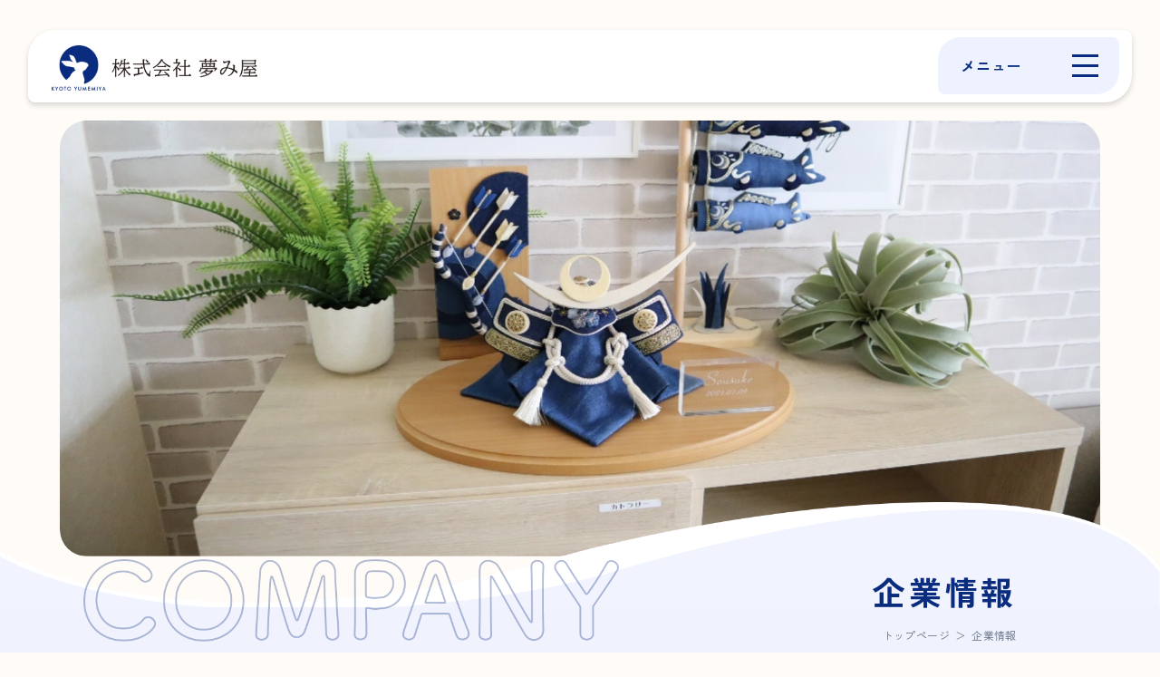

--- FILE ---
content_type: text/html; charset=UTF-8
request_url: https://yumemiya.co.jp/company/
body_size: 11789
content:
<!doctype html>
<html>
<head>
<!-- Google Tag Manager -->

<!-- End Google Tag Manager -->
<meta charset="UTF-8">
<!-- CSS関連 -->
<link rel="stylesheet" type="text/css" href="https://yumemiya.co.jp/wp-content/themes/original/common/css/style.css?20250307">
<link rel="stylesheet" type="text/css" href="https://yumemiya.co.jp/wp-content/themes/original/common/css/slick.css">
<link rel="stylesheet" type="text/css" href="https://yumemiya.co.jp/wp-content/themes/original/common/css/slick-theme.css">
<!-- IE/edge関連 -->
<meta http-equiv="X-UA-Compatible" content="IE=edge">
<!-- レスポンシブ関連 -->
<meta name="viewport" content="width=device-width, initial-scale=1.0, maximum-scale=2.0, user-scalable=yes" />
<meta name="format-detection" content="telephone=no">
<!-- フォント -->
<link rel="preconnect" href="https://fonts.googleapis.com">
<link rel="preconnect" href="https://fonts.gstatic.com" crossorigin>
<link href="https://fonts.googleapis.com/css2?family=Noto+Sans+JP:wght@100..900&family=Zen+Kaku+Gothic+New:wght@300;400;500;700;900&display=swap" rel="stylesheet">
<!-- ファビコン -->
<link rel="icon" href="https://yumemiya.co.jp/wp-content/themes/original/common/images/favicon.ico">
<!-- スマホ用アイコン -->
<link rel="apple-touch-icon" sizes="180x180" href="https://yumemiya.co.jp/wp-content/themes/original/common/images/favicon.ico">
<link rel="stylesheet" href="https://unpkg.com/scroll-hint@latest/css/scroll-hint.css">
<script src="https://unpkg.com/scroll-hint@latest/js/scroll-hint.min.js"></script>
<script src="https://ajax.googleapis.com/ajax/libs/jquery/1.11.0/jquery.min.js"></script>
<title>企業情報 | 株式会社夢み屋</title>
	<style>img:is([sizes="auto" i], [sizes^="auto," i]) { contain-intrinsic-size: 3000px 1500px }</style>
	
		<!-- All in One SEO 4.8.1.1 - aioseo.com -->
	<meta name="description" content="株式会社夢み屋の企業情報のページです。" />
	<meta name="robots" content="max-image-preview:large" />
	<link rel="canonical" href="https://yumemiya.co.jp/company/" />
	<meta name="generator" content="All in One SEO (AIOSEO) 4.8.1.1" />
		<meta property="og:locale" content="ja_JP" />
		<meta property="og:site_name" content="株式会社夢み屋 |" />
		<meta property="og:type" content="article" />
		<meta property="og:title" content="企業情報 | 株式会社夢み屋" />
		<meta property="og:description" content="株式会社夢み屋の企業情報のページです。" />
		<meta property="og:url" content="https://yumemiya.co.jp/company/" />
		<meta property="article:published_time" content="2024-12-06T07:37:25+00:00" />
		<meta property="article:modified_time" content="2024-12-13T04:12:21+00:00" />
		<meta name="twitter:card" content="summary_large_image" />
		<meta name="twitter:title" content="企業情報 | 株式会社夢み屋" />
		<meta name="twitter:description" content="株式会社夢み屋の企業情報のページです。" />
		<script type="application/ld+json" class="aioseo-schema">
			{"@context":"https:\/\/schema.org","@graph":[{"@type":"BreadcrumbList","@id":"https:\/\/yumemiya.co.jp\/company\/#breadcrumblist","itemListElement":[{"@type":"ListItem","@id":"https:\/\/yumemiya.co.jp\/#listItem","position":1,"name":"\u5bb6","item":"https:\/\/yumemiya.co.jp\/","nextItem":{"@type":"ListItem","@id":"https:\/\/yumemiya.co.jp\/company\/#listItem","name":"\u4f01\u696d\u60c5\u5831"}},{"@type":"ListItem","@id":"https:\/\/yumemiya.co.jp\/company\/#listItem","position":2,"name":"\u4f01\u696d\u60c5\u5831","previousItem":{"@type":"ListItem","@id":"https:\/\/yumemiya.co.jp\/#listItem","name":"\u5bb6"}}]},{"@type":"Organization","@id":"https:\/\/yumemiya.co.jp\/#organization","name":"\u682a\u5f0f\u4f1a\u793e\u5922\u307f\u5c4b","url":"https:\/\/yumemiya.co.jp\/"},{"@type":"WebPage","@id":"https:\/\/yumemiya.co.jp\/company\/#webpage","url":"https:\/\/yumemiya.co.jp\/company\/","name":"\u4f01\u696d\u60c5\u5831 | \u682a\u5f0f\u4f1a\u793e\u5922\u307f\u5c4b","description":"\u682a\u5f0f\u4f1a\u793e\u5922\u307f\u5c4b\u306e\u4f01\u696d\u60c5\u5831\u306e\u30da\u30fc\u30b8\u3067\u3059\u3002","inLanguage":"ja","isPartOf":{"@id":"https:\/\/yumemiya.co.jp\/#website"},"breadcrumb":{"@id":"https:\/\/yumemiya.co.jp\/company\/#breadcrumblist"},"datePublished":"2024-12-06T16:37:25+09:00","dateModified":"2024-12-13T13:12:21+09:00"},{"@type":"WebSite","@id":"https:\/\/yumemiya.co.jp\/#website","url":"https:\/\/yumemiya.co.jp\/","name":"\u682a\u5f0f\u4f1a\u793e\u5922\u307f\u5c4b","inLanguage":"ja","publisher":{"@id":"https:\/\/yumemiya.co.jp\/#organization"}}]}
		</script>
		<!-- All in One SEO -->

<script type="text/javascript">
/* <![CDATA[ */
window._wpemojiSettings = {"baseUrl":"https:\/\/s.w.org\/images\/core\/emoji\/16.0.1\/72x72\/","ext":".png","svgUrl":"https:\/\/s.w.org\/images\/core\/emoji\/16.0.1\/svg\/","svgExt":".svg","source":{"concatemoji":"https:\/\/yumemiya.co.jp\/wp-includes\/js\/wp-emoji-release.min.js?ver=6.8.3"}};
/*! This file is auto-generated */
!function(s,n){var o,i,e;function c(e){try{var t={supportTests:e,timestamp:(new Date).valueOf()};sessionStorage.setItem(o,JSON.stringify(t))}catch(e){}}function p(e,t,n){e.clearRect(0,0,e.canvas.width,e.canvas.height),e.fillText(t,0,0);var t=new Uint32Array(e.getImageData(0,0,e.canvas.width,e.canvas.height).data),a=(e.clearRect(0,0,e.canvas.width,e.canvas.height),e.fillText(n,0,0),new Uint32Array(e.getImageData(0,0,e.canvas.width,e.canvas.height).data));return t.every(function(e,t){return e===a[t]})}function u(e,t){e.clearRect(0,0,e.canvas.width,e.canvas.height),e.fillText(t,0,0);for(var n=e.getImageData(16,16,1,1),a=0;a<n.data.length;a++)if(0!==n.data[a])return!1;return!0}function f(e,t,n,a){switch(t){case"flag":return n(e,"\ud83c\udff3\ufe0f\u200d\u26a7\ufe0f","\ud83c\udff3\ufe0f\u200b\u26a7\ufe0f")?!1:!n(e,"\ud83c\udde8\ud83c\uddf6","\ud83c\udde8\u200b\ud83c\uddf6")&&!n(e,"\ud83c\udff4\udb40\udc67\udb40\udc62\udb40\udc65\udb40\udc6e\udb40\udc67\udb40\udc7f","\ud83c\udff4\u200b\udb40\udc67\u200b\udb40\udc62\u200b\udb40\udc65\u200b\udb40\udc6e\u200b\udb40\udc67\u200b\udb40\udc7f");case"emoji":return!a(e,"\ud83e\udedf")}return!1}function g(e,t,n,a){var r="undefined"!=typeof WorkerGlobalScope&&self instanceof WorkerGlobalScope?new OffscreenCanvas(300,150):s.createElement("canvas"),o=r.getContext("2d",{willReadFrequently:!0}),i=(o.textBaseline="top",o.font="600 32px Arial",{});return e.forEach(function(e){i[e]=t(o,e,n,a)}),i}function t(e){var t=s.createElement("script");t.src=e,t.defer=!0,s.head.appendChild(t)}"undefined"!=typeof Promise&&(o="wpEmojiSettingsSupports",i=["flag","emoji"],n.supports={everything:!0,everythingExceptFlag:!0},e=new Promise(function(e){s.addEventListener("DOMContentLoaded",e,{once:!0})}),new Promise(function(t){var n=function(){try{var e=JSON.parse(sessionStorage.getItem(o));if("object"==typeof e&&"number"==typeof e.timestamp&&(new Date).valueOf()<e.timestamp+604800&&"object"==typeof e.supportTests)return e.supportTests}catch(e){}return null}();if(!n){if("undefined"!=typeof Worker&&"undefined"!=typeof OffscreenCanvas&&"undefined"!=typeof URL&&URL.createObjectURL&&"undefined"!=typeof Blob)try{var e="postMessage("+g.toString()+"("+[JSON.stringify(i),f.toString(),p.toString(),u.toString()].join(",")+"));",a=new Blob([e],{type:"text/javascript"}),r=new Worker(URL.createObjectURL(a),{name:"wpTestEmojiSupports"});return void(r.onmessage=function(e){c(n=e.data),r.terminate(),t(n)})}catch(e){}c(n=g(i,f,p,u))}t(n)}).then(function(e){for(var t in e)n.supports[t]=e[t],n.supports.everything=n.supports.everything&&n.supports[t],"flag"!==t&&(n.supports.everythingExceptFlag=n.supports.everythingExceptFlag&&n.supports[t]);n.supports.everythingExceptFlag=n.supports.everythingExceptFlag&&!n.supports.flag,n.DOMReady=!1,n.readyCallback=function(){n.DOMReady=!0}}).then(function(){return e}).then(function(){var e;n.supports.everything||(n.readyCallback(),(e=n.source||{}).concatemoji?t(e.concatemoji):e.wpemoji&&e.twemoji&&(t(e.twemoji),t(e.wpemoji)))}))}((window,document),window._wpemojiSettings);
/* ]]> */
</script>
<style id='wp-emoji-styles-inline-css' type='text/css'>

	img.wp-smiley, img.emoji {
		display: inline !important;
		border: none !important;
		box-shadow: none !important;
		height: 1em !important;
		width: 1em !important;
		margin: 0 0.07em !important;
		vertical-align: -0.1em !important;
		background: none !important;
		padding: 0 !important;
	}
</style>
<link rel='stylesheet' id='wp-block-library-css' href='https://yumemiya.co.jp/wp-includes/css/dist/block-library/style.min.css?ver=6.8.3' type='text/css' media='all' />
<style id='classic-theme-styles-inline-css' type='text/css'>
/*! This file is auto-generated */
.wp-block-button__link{color:#fff;background-color:#32373c;border-radius:9999px;box-shadow:none;text-decoration:none;padding:calc(.667em + 2px) calc(1.333em + 2px);font-size:1.125em}.wp-block-file__button{background:#32373c;color:#fff;text-decoration:none}
</style>
<style id='global-styles-inline-css' type='text/css'>
:root{--wp--preset--aspect-ratio--square: 1;--wp--preset--aspect-ratio--4-3: 4/3;--wp--preset--aspect-ratio--3-4: 3/4;--wp--preset--aspect-ratio--3-2: 3/2;--wp--preset--aspect-ratio--2-3: 2/3;--wp--preset--aspect-ratio--16-9: 16/9;--wp--preset--aspect-ratio--9-16: 9/16;--wp--preset--color--black: #000000;--wp--preset--color--cyan-bluish-gray: #abb8c3;--wp--preset--color--white: #ffffff;--wp--preset--color--pale-pink: #f78da7;--wp--preset--color--vivid-red: #cf2e2e;--wp--preset--color--luminous-vivid-orange: #ff6900;--wp--preset--color--luminous-vivid-amber: #fcb900;--wp--preset--color--light-green-cyan: #7bdcb5;--wp--preset--color--vivid-green-cyan: #00d084;--wp--preset--color--pale-cyan-blue: #8ed1fc;--wp--preset--color--vivid-cyan-blue: #0693e3;--wp--preset--color--vivid-purple: #9b51e0;--wp--preset--gradient--vivid-cyan-blue-to-vivid-purple: linear-gradient(135deg,rgba(6,147,227,1) 0%,rgb(155,81,224) 100%);--wp--preset--gradient--light-green-cyan-to-vivid-green-cyan: linear-gradient(135deg,rgb(122,220,180) 0%,rgb(0,208,130) 100%);--wp--preset--gradient--luminous-vivid-amber-to-luminous-vivid-orange: linear-gradient(135deg,rgba(252,185,0,1) 0%,rgba(255,105,0,1) 100%);--wp--preset--gradient--luminous-vivid-orange-to-vivid-red: linear-gradient(135deg,rgba(255,105,0,1) 0%,rgb(207,46,46) 100%);--wp--preset--gradient--very-light-gray-to-cyan-bluish-gray: linear-gradient(135deg,rgb(238,238,238) 0%,rgb(169,184,195) 100%);--wp--preset--gradient--cool-to-warm-spectrum: linear-gradient(135deg,rgb(74,234,220) 0%,rgb(151,120,209) 20%,rgb(207,42,186) 40%,rgb(238,44,130) 60%,rgb(251,105,98) 80%,rgb(254,248,76) 100%);--wp--preset--gradient--blush-light-purple: linear-gradient(135deg,rgb(255,206,236) 0%,rgb(152,150,240) 100%);--wp--preset--gradient--blush-bordeaux: linear-gradient(135deg,rgb(254,205,165) 0%,rgb(254,45,45) 50%,rgb(107,0,62) 100%);--wp--preset--gradient--luminous-dusk: linear-gradient(135deg,rgb(255,203,112) 0%,rgb(199,81,192) 50%,rgb(65,88,208) 100%);--wp--preset--gradient--pale-ocean: linear-gradient(135deg,rgb(255,245,203) 0%,rgb(182,227,212) 50%,rgb(51,167,181) 100%);--wp--preset--gradient--electric-grass: linear-gradient(135deg,rgb(202,248,128) 0%,rgb(113,206,126) 100%);--wp--preset--gradient--midnight: linear-gradient(135deg,rgb(2,3,129) 0%,rgb(40,116,252) 100%);--wp--preset--font-size--small: 13px;--wp--preset--font-size--medium: 20px;--wp--preset--font-size--large: 36px;--wp--preset--font-size--x-large: 42px;--wp--preset--spacing--20: 0.44rem;--wp--preset--spacing--30: 0.67rem;--wp--preset--spacing--40: 1rem;--wp--preset--spacing--50: 1.5rem;--wp--preset--spacing--60: 2.25rem;--wp--preset--spacing--70: 3.38rem;--wp--preset--spacing--80: 5.06rem;--wp--preset--shadow--natural: 6px 6px 9px rgba(0, 0, 0, 0.2);--wp--preset--shadow--deep: 12px 12px 50px rgba(0, 0, 0, 0.4);--wp--preset--shadow--sharp: 6px 6px 0px rgba(0, 0, 0, 0.2);--wp--preset--shadow--outlined: 6px 6px 0px -3px rgba(255, 255, 255, 1), 6px 6px rgba(0, 0, 0, 1);--wp--preset--shadow--crisp: 6px 6px 0px rgba(0, 0, 0, 1);}:where(.is-layout-flex){gap: 0.5em;}:where(.is-layout-grid){gap: 0.5em;}body .is-layout-flex{display: flex;}.is-layout-flex{flex-wrap: wrap;align-items: center;}.is-layout-flex > :is(*, div){margin: 0;}body .is-layout-grid{display: grid;}.is-layout-grid > :is(*, div){margin: 0;}:where(.wp-block-columns.is-layout-flex){gap: 2em;}:where(.wp-block-columns.is-layout-grid){gap: 2em;}:where(.wp-block-post-template.is-layout-flex){gap: 1.25em;}:where(.wp-block-post-template.is-layout-grid){gap: 1.25em;}.has-black-color{color: var(--wp--preset--color--black) !important;}.has-cyan-bluish-gray-color{color: var(--wp--preset--color--cyan-bluish-gray) !important;}.has-white-color{color: var(--wp--preset--color--white) !important;}.has-pale-pink-color{color: var(--wp--preset--color--pale-pink) !important;}.has-vivid-red-color{color: var(--wp--preset--color--vivid-red) !important;}.has-luminous-vivid-orange-color{color: var(--wp--preset--color--luminous-vivid-orange) !important;}.has-luminous-vivid-amber-color{color: var(--wp--preset--color--luminous-vivid-amber) !important;}.has-light-green-cyan-color{color: var(--wp--preset--color--light-green-cyan) !important;}.has-vivid-green-cyan-color{color: var(--wp--preset--color--vivid-green-cyan) !important;}.has-pale-cyan-blue-color{color: var(--wp--preset--color--pale-cyan-blue) !important;}.has-vivid-cyan-blue-color{color: var(--wp--preset--color--vivid-cyan-blue) !important;}.has-vivid-purple-color{color: var(--wp--preset--color--vivid-purple) !important;}.has-black-background-color{background-color: var(--wp--preset--color--black) !important;}.has-cyan-bluish-gray-background-color{background-color: var(--wp--preset--color--cyan-bluish-gray) !important;}.has-white-background-color{background-color: var(--wp--preset--color--white) !important;}.has-pale-pink-background-color{background-color: var(--wp--preset--color--pale-pink) !important;}.has-vivid-red-background-color{background-color: var(--wp--preset--color--vivid-red) !important;}.has-luminous-vivid-orange-background-color{background-color: var(--wp--preset--color--luminous-vivid-orange) !important;}.has-luminous-vivid-amber-background-color{background-color: var(--wp--preset--color--luminous-vivid-amber) !important;}.has-light-green-cyan-background-color{background-color: var(--wp--preset--color--light-green-cyan) !important;}.has-vivid-green-cyan-background-color{background-color: var(--wp--preset--color--vivid-green-cyan) !important;}.has-pale-cyan-blue-background-color{background-color: var(--wp--preset--color--pale-cyan-blue) !important;}.has-vivid-cyan-blue-background-color{background-color: var(--wp--preset--color--vivid-cyan-blue) !important;}.has-vivid-purple-background-color{background-color: var(--wp--preset--color--vivid-purple) !important;}.has-black-border-color{border-color: var(--wp--preset--color--black) !important;}.has-cyan-bluish-gray-border-color{border-color: var(--wp--preset--color--cyan-bluish-gray) !important;}.has-white-border-color{border-color: var(--wp--preset--color--white) !important;}.has-pale-pink-border-color{border-color: var(--wp--preset--color--pale-pink) !important;}.has-vivid-red-border-color{border-color: var(--wp--preset--color--vivid-red) !important;}.has-luminous-vivid-orange-border-color{border-color: var(--wp--preset--color--luminous-vivid-orange) !important;}.has-luminous-vivid-amber-border-color{border-color: var(--wp--preset--color--luminous-vivid-amber) !important;}.has-light-green-cyan-border-color{border-color: var(--wp--preset--color--light-green-cyan) !important;}.has-vivid-green-cyan-border-color{border-color: var(--wp--preset--color--vivid-green-cyan) !important;}.has-pale-cyan-blue-border-color{border-color: var(--wp--preset--color--pale-cyan-blue) !important;}.has-vivid-cyan-blue-border-color{border-color: var(--wp--preset--color--vivid-cyan-blue) !important;}.has-vivid-purple-border-color{border-color: var(--wp--preset--color--vivid-purple) !important;}.has-vivid-cyan-blue-to-vivid-purple-gradient-background{background: var(--wp--preset--gradient--vivid-cyan-blue-to-vivid-purple) !important;}.has-light-green-cyan-to-vivid-green-cyan-gradient-background{background: var(--wp--preset--gradient--light-green-cyan-to-vivid-green-cyan) !important;}.has-luminous-vivid-amber-to-luminous-vivid-orange-gradient-background{background: var(--wp--preset--gradient--luminous-vivid-amber-to-luminous-vivid-orange) !important;}.has-luminous-vivid-orange-to-vivid-red-gradient-background{background: var(--wp--preset--gradient--luminous-vivid-orange-to-vivid-red) !important;}.has-very-light-gray-to-cyan-bluish-gray-gradient-background{background: var(--wp--preset--gradient--very-light-gray-to-cyan-bluish-gray) !important;}.has-cool-to-warm-spectrum-gradient-background{background: var(--wp--preset--gradient--cool-to-warm-spectrum) !important;}.has-blush-light-purple-gradient-background{background: var(--wp--preset--gradient--blush-light-purple) !important;}.has-blush-bordeaux-gradient-background{background: var(--wp--preset--gradient--blush-bordeaux) !important;}.has-luminous-dusk-gradient-background{background: var(--wp--preset--gradient--luminous-dusk) !important;}.has-pale-ocean-gradient-background{background: var(--wp--preset--gradient--pale-ocean) !important;}.has-electric-grass-gradient-background{background: var(--wp--preset--gradient--electric-grass) !important;}.has-midnight-gradient-background{background: var(--wp--preset--gradient--midnight) !important;}.has-small-font-size{font-size: var(--wp--preset--font-size--small) !important;}.has-medium-font-size{font-size: var(--wp--preset--font-size--medium) !important;}.has-large-font-size{font-size: var(--wp--preset--font-size--large) !important;}.has-x-large-font-size{font-size: var(--wp--preset--font-size--x-large) !important;}
:where(.wp-block-post-template.is-layout-flex){gap: 1.25em;}:where(.wp-block-post-template.is-layout-grid){gap: 1.25em;}
:where(.wp-block-columns.is-layout-flex){gap: 2em;}:where(.wp-block-columns.is-layout-grid){gap: 2em;}
:root :where(.wp-block-pullquote){font-size: 1.5em;line-height: 1.6;}
</style>
<link rel='stylesheet' id='wp-pagenavi-css' href='https://yumemiya.co.jp/wp-content/plugins/wp-pagenavi/pagenavi-css.css?ver=2.70' type='text/css' media='all' />
<script type="text/javascript" src="https://yumemiya.co.jp/wp-includes/js/jquery/jquery.min.js?ver=3.7.1" id="jquery-core-js"></script>
<script type="text/javascript" src="https://yumemiya.co.jp/wp-includes/js/jquery/jquery-migrate.min.js?ver=3.4.1" id="jquery-migrate-js"></script>
<link rel="https://api.w.org/" href="https://yumemiya.co.jp/wp-json/" /><link rel="alternate" title="JSON" type="application/json" href="https://yumemiya.co.jp/wp-json/wp/v2/pages/12" /><link rel="EditURI" type="application/rsd+xml" title="RSD" href="https://yumemiya.co.jp/xmlrpc.php?rsd" />
<meta name="generator" content="WordPress 6.8.3" />
<link rel='shortlink' href='https://yumemiya.co.jp/?p=12' />
<link rel="alternate" title="oEmbed (JSON)" type="application/json+oembed" href="https://yumemiya.co.jp/wp-json/oembed/1.0/embed?url=https%3A%2F%2Fyumemiya.co.jp%2Fcompany%2F" />
<link rel="alternate" title="oEmbed (XML)" type="text/xml+oembed" href="https://yumemiya.co.jp/wp-json/oembed/1.0/embed?url=https%3A%2F%2Fyumemiya.co.jp%2Fcompany%2F&#038;format=xml" />
</head>

<body id="totop">
<!-- Google Tag Manager (noscript) -->

<!-- End Google Tag Manager (noscript) -->

	
	<header>
        <div class="header_inner">
            <div class="logo">
                <a href="https://yumemiya.co.jp/">
                    <img src="https://yumemiya.co.jp/wp-content/themes/original/common/images/header_logo.png" alt="株式会社夢み屋">
                </a>
            </div>
        </div>
        <div id="navArea">
            <nav class="hum">
                <div class="bg">
                    <div class="hum_inner">
                        <div class="hum_cont">
                            <ul>
                                <li><a href="https://yumemiya.co.jp/company/" class="closen">企業情報</a></li>
                                <li><a href="https://yumemiya.co.jp/about/" class="closen">夢み屋とは</a></li>
                                <li><a href="https://yumemiya.co.jp/brand/" class="closen">ブランド紹介</a></li>
                                <li><a href="https://yumemiya.co.jp/faq/" class="closen">よくあるご質問</a></li>
                                <li><a href="https://yumemiya.co.jp/contact/" class="closen">お問い合わせ</a></li>
                            </ul>
                            <div class="hum_btn">
                                <a href="https://www.yumemiya.shop/" target="_blank" rel="noreferrer noopener" class="closen">
                                    <img src="https://yumemiya.co.jp/wp-content/themes/original/common/images/hum_btn_01.png" alt="オンラインショップ">
                                </a>
                                <a href="https://www.rakuten.co.jp/yumemiya/" target="_blank" rel="noreferrer noopener" class="closen">
                                    <img src="https://yumemiya.co.jp/wp-content/themes/original/common/images/hum_btn_02.png" alt="楽天市場">
                                </a>
                                <a href="https://yumemiya.actibookone.com/" target="_blank" rel="noreferrer noopener" class="closen">
                                    <img src="https://yumemiya.co.jp/wp-content/themes/original/common/images/hum_btn_03.png" alt="商品カタログ">
                                </a>
                            </div>
                            <div class="hum_sns">
								<a href="https://yumemiya.co.jp/blog/" class="blog closen">
									<img src="https://yumemiya.co.jp/wp-content/themes/original/common/images/blog_icon.png" alt="スタッフブログ">
								</a>
                                <a href="https://www.facebook.com/p/%E5%A4%A2%E3%81%BF%E5%B1%8B-100063890690241/" target="_blank" rel="noreferrer noopener" class="closen">
                                    <img src="https://yumemiya.co.jp/wp-content/themes/original/common/images/fb_icon.png" alt="facebook">
                                </a>
                                <a href="https://www.instagram.com/kyoto_yumemiya/" target="_blank" rel="noreferrer noopener" class="closen">
                                    <img src="https://yumemiya.co.jp/wp-content/themes/original/common/images/insta_icon.png" alt="Instagram">
                                </a>
                            </div>
                        </div>
                    </div>
                </div>
            </nav>
			<div class="toggle_btn">
				<p class="txt open">メニュー</p>
				<p class="txt close">CLOSE</p>
				<span></span>
				<span></span>
				<span></span>
			</div>
			<div id="mask"></div>
        </div>
	</header>
	
	<main>
		<article>
            <section class="under" id="company">
                <div class="mv">
                    <div class="mv_inner">
                        <div class="mv_img">
                            <img src="https://yumemiya.co.jp/wp-content/themes/original/common/images/company_mv.jpg" alt="" class="pconly">
                            <img src="https://yumemiya.co.jp/wp-content/themes/original/common/images/company_mv_sp.jpg" alt="" class="sponly">
                        </div>
                    </div>
                </div>
                
                <div class="page_ttl">
                    <div class="inner">
                        <h2>
                            <img src="https://yumemiya.co.jp/wp-content/themes/original/common/images/company_ttl.png" alt="COMPANY">
                        </h2>
                        <div class="page_ttl_right">
                            <h3>企業情報</h3>
                            <ul>
                                <li><a href="https://yumemiya.co.jp/">トップページ</a></li>
                                <li>＞</li>
                                <li>企業情報</li>
                            </ul>
                        </div>
                    </div>
                </div>
                
                <div class="company_body">
                    <div class="company_head">
                        <div class="company_head_ttl under_head_ttl sponly">企業情報</div>
                        <div class="company_head_link under_head_link pconly">
                            <div class="link">
                                <a href="#outline" class="item"><span>会社概要</span></a>
                            </div>
                            <div class="link">
                                <a href="#access" class="item"><span>アクセス</span></a>
                            </div>
                            <div class="link">
                                <a href="#group" class="item"><span>オーモリグループについて</span></a>
                            </div>
                        </div>
                        <select class="sponly select">
                            <option>企業情報</option>
                            <option value="#outline">会社概要</option>
                            <option value="#access">アクセス</option>
                            <option value="#group">オーモリグループについて</option>
                        </select>
                    </div>
                    
                    <div class="outline" id="outline">
                        <div class="inner">
                            <h4>会社概要</h4>
                            <p class="outline_txt">京都初の和柄が可愛い和雑貨や和小物 丁寧な手仕事によるちりめん細工などを製造・販売して全国に卸しています。</p>
                            <div class="outline_cont">
                                <div class="outline_img">
                                    <img src="https://yumemiya.co.jp/wp-content/themes/original/common/images/company_outline_cont_img.jpg" alt="" class="pconly">
                                    <img src="https://yumemiya.co.jp/wp-content/themes/original/common/images/company_outline_cont_img_sp.jpg" alt="" class="sponly">
                                </div>
                                <div class="outline_table">
                                    <table>
                                        <tr>
                                            <th>会社名</th>
                                            <td>夢み屋</td>
                                        </tr>
                                        <tr>
                                            <th>代表取締役</th>
                                            <td>大森輝英</td>
                                        </tr>
                                        <tr>
                                            <th>資本金</th>
                                            <td>1,500万円</td>
                                        </tr>
                                        <tr>
                                            <th>設立</th>
                                            <td class="lh">
                                                <span class="mb">昭和50年4月<span class="pconly">&nbsp;　</span>　染め花あとりえ（びろーど）</span><br>
                                                <span class="mb">昭和61年4月3日　有限会社グラントハウス</span><br>
                                                平成10年5月<span class="pconly">&nbsp;　</span>　株式会社夢み屋に組織変更
                                            </td>
                                        </tr>
                                        <tr>
                                            <th>主な事業</th>
                                            <td>
                                                ちりめん小物による・企画・デザイン・製造販売・卸 インテリア小物・四季の飾り物・お正月飾り物 和雑貨・和小物・洋雑貨・ファッション小物 OEM（インテリア小物・インテリア額等）
                                            </td>
                                        </tr>
                                        <tr>
                                            <th>所在地</th>
                                            <td>
                                                <span class="mb">〒612-8005 京都市伏見区桃山町中島町14番地</span><br>
                                                TEL 075-622-6900 　<br class="sponly">FAX 075-622-6904
                                            </td>
                                        </tr>
                                    </table>
                                </div>
                            </div>
                        </div>
                    </div>
                    
                    <div class="access" id="access">
                        <div class="bg">
                            <div class="inner">
                                <h4>アクセス</h4>
                                <div class="access_map">
									<iframe src="https://www.google.com/maps/embed?pb=!1m18!1m12!1m3!1d3270.9418753765226!2d135.79108137586877!3d34.93299467071322!2m3!1f0!2f0!3f0!3m2!1i1024!2i768!4f13.1!3m3!1m2!1s0x60010e2deb33d849%3A0x7d6d16bb69d05099!2z44CSNjEyLTgwMDUg5Lqs6YO95bqc5Lqs6YO95biC5LyP6KaL5Yy65qGD5bGx55S65Lit5bO255S677yR77yU!5e0!3m2!1sja!2sjp!4v1750824730524!5m2!1sja!2sjp" width="600" height="450" style="border:0;" allowfullscreen="" loading="lazy" referrerpolicy="no-referrer-when-downgrade"></iframe>
                                </div>
                                <p class="access_road">
                                    JR奈良線「六地蔵駅」より徒歩5分<br>
                                    地下鉄東西線「六地蔵駅」より徒歩5分<br>
                                    京阪宇治線「六地蔵駅」より徒歩3分
                                </p>
                            </div>
                        </div>
                    </div>
                    
                    <div class="group" id="group">
                        <div class="bg">
                            <div class="inner">
                                <h4>オーモリグループについて</h4>
                                <p class="group_head_txt">私たちオーモリグループは<br>創業から145年続くイノベーション企業です</p>
                                <div class="scroll">
                                <div class="group_img js-scrollable">
                                    <img src="https://yumemiya.co.jp/wp-content/themes/original/common/images/company_group_img.png" alt="グループ図" class="pconly">
                                    <img src="https://yumemiya.co.jp/wp-content/themes/original/common/images/company_group_img_sp.png" alt="グループ図" class="sponly">
                                </div>
                                </div>
                                <div class="group_cont">
                                    <h4>グループ企業</h4>
                                    <div class="group_boxes">
                                        <div class="group_box ancr">
                                            <div class="group_box_img">
                                                <img src="https://yumemiya.co.jp/wp-content/themes/original/common/images/company_group_box_img_01.jpg" alt="" class="pconly">
                                                <img src="https://yumemiya.co.jp/wp-content/themes/original/common/images/company_group_box_img_01_sp.jpg" alt="" class="sponly">
                                            </div>
                                            <h5>オーモリホールディングス</h5>
                                            <p class="group_box_txt">オーモリグループの経営中核として社会をつなぐ企業です。</p>
                                            <a href="https://omori-hd.com/" target="_blank" rel="noreferrer noopener" class="anca"></a>
                                        </div>
                                        <div class="group_box ancr">
                                            <div class="group_box_img">
                                                <img src="https://yumemiya.co.jp/wp-content/themes/original/common/images/company_group_box_img_02.jpg" alt="">
                                            </div>
                                            <h5>大森石油</h5>
                                            <p class="group_box_txt">石油製品を中心としたエネルギーインフラ事業です。</p>
                                            <a href="https://www.omori-oil.com/" target="_blank" rel="noreferrer noopener" class="anca"></a>
                                        </div>
                                        <div class="group_box ancr">
                                            <div class="group_box_img">
                                                <img src="https://yumemiya.co.jp/wp-content/themes/original/common/images/company_group_box_img_03.jpg" alt="">
                                            </div>
                                            <h5>EVANESS</h5>
                                            <p class="group_box_txt">フィットネスを中心に日々の健康を促進する事業です。</p>
                                            <a href="https://evaness.co.jp/" target="_blank" rel="noreferrer noopener" class="anca"></a>
                                        </div>
                                    </div>
                                </div>
                                <div class="group_concept">
                                    <div class="group_concept_img">
                                        <img src="https://yumemiya.co.jp/wp-content/themes/original/common/images/company_group_concept.png" alt="" class="pconly">
                                        <img src="https://yumemiya.co.jp/wp-content/themes/original/common/images/company_group_concept_sp.png" alt="" class="sponly">
                                    </div>
                                </div>
                            </div>
                        </div>
                    </div>
                    
                </div>
            </section>
		</article>
        
        
	</main>
	

	<footer>
        <div class="footer_cont">
            <div class="inner">
                <div class="footer_menu">
                    <div class="footer_logo">
                        <img src="https://yumemiya.co.jp/wp-content/themes/original/common/images/footer_logo.png" alt="株式会社夢み屋">
                    </div>
                    <div class="footer_nav">
                        <dl>
                            <dt class="accord">企業情報</dt>
                            <dd>
                                <ul>
                                    <li><a href="https://yumemiya.co.jp/company#outline">会社概要</a></li>
                                    <li><a href="https://yumemiya.co.jp/company#access">アクセス</a></li>
                                    <li><a href="https://yumemiya.co.jp/company#group">オーモリグループについて</a></li>
                                </ul>
                            </dd>
                        </dl>
                        <dl>
                            <dt class="link"><a href="https://yumemiya.co.jp/about/">夢み屋とは</a></dt>
                            <!--<dd>
                                <ul>
                                    <li><a href="https://yumemiya.co.jp/">ステイトメント</a></li>
                                    <li><a href="https://yumemiya.co.jp/">夢み屋の想い</a></li>
                                </ul>
                            </dd>-->
                        </dl>
                        <dl>
                            <dt class="accord">ブランド紹介</dt>
                            <dd>
                                <ul>
                                    <li><a href="https://yumemiya.co.jp/brand#brand01">KYOTO YUMEMIYA</a></li>
                                    <li><a href="https://yumemiya.co.jp/brand#brand02">Luxe Style</a></li>
                                    <li><a href="https://yumemiya.actibookone.com/" target="_blank" rel="noreferrer noopener">商品カタログ</a></li>
                                </ul>
                            </dd>
                        </dl>
                        <dl>
                            <dt class="link"><a href="https://yumemiya.co.jp/blog/">スタッフブログ</a></dt>
                            <dt class="link"><a href="https://yumemiya.co.jp/info/">お知らせ</a></dt>
                            <dt class="link"><a href="https://yumemiya.co.jp/faq/">よくあるご質問</a></dt>
                            <dt class="link"><a href="https://yumemiya.co.jp/contact/">お問い合わせ</a></dt>
                        </dl>
                    </div>
                </div>
                <div class="footer_link">
                    <div class="footer_btn">
                        <a href="https://www.rakuten.co.jp/yumemiya/" target="_blank" rel="noreferrer noopener" class="rakuten">楽天市場</a>
                        <a href="https://www.yumemiya.shop/" target="_blank" rel="noreferrer noopener" class="online">オンラインショップ</a>
                        <a href="https://yumemiya.actibookone.com/" target="_blank" rel="noreferrer noopener" class="catalog">商品カタログ</a>
                    </div>
                    <div class="privacy">
                        <a href="https://yumemiya.co.jp/privacy/">プライバシーポリシー</a>
                    </div>
                </div>
            </div>
        </div>
        <div class="group_logo">
            <img src="https://yumemiya.co.jp/wp-content/themes/original/common/images/group_logo.png" alt="オーモリグループ">
        </div>
        <div class="copyright">Copyright 2018　京都 夢み屋　KYOTO YUMEMIYA</div>
	</footer>

	
<!-- JS関連 -->
<script>
	(function($) {
	  var $nav   = $('#navArea');
	  var $btn   = $('.toggle_btn');
	  var $mask  = $('.closen');
	  var open   = 'open'; // class
	  // menu open close
	  $btn.on( 'click', function() {
		if ( ! $nav.hasClass( open ) ) {
		  $nav.addClass( open );
		} else {
		  $nav.removeClass( open );
		}
	  });
	  // mask close
	  $mask.on('click', function() {
		$nav.removeClass( open );
	  });
	} )(jQuery);
</script>
<script>
	$(function() {
		// #で始まるリンクをクリックしたら実行されます
		$('a[href^="#"]').click(function() {
			// スクロールの速度
			var speed = 400; // ミリ秒で記述
			var href = $(this).attr("href");
			var target = $(href == "#" || href == "" ? 'html' : href);
			var position = target.offset().top;
			$('body,html').animate({
				scrollTop: position
			}, speed, 'swing');
			return false;
		});
	});
</script>
<script type="text/javascript" src="https://yumemiya.co.jp/wp-content/themes/original/common/js/slick.min.js"></script>
<!---MVスライダー-->
<script>
jQuery(document).ready(function () {
  //3.画像の切り替えをフェードにしたスライダー
  jQuery('.mv_slider').slick({
    autoplay: true, //自動再生
    autoplaySpeed: 3000,
    dots: false, //ドットのナビゲーションを表示
    arrows: false, //ドットのナビゲーションを表示
    infinite: true, //スライドのループ有効化
    speed: 2000, //切り替えのスピード（小さくすると速くなる）
    fade: true, //フェードの有効化
    pauseOnFocus: false,
    pauseOnHover: false,
  });

});
</script>
<script>
jQuery(document).ready(function () {
  //一枚スライダー
    jQuery('.top_sns_slider').slick({
    slidesToShow: 1, //表示するスライドの数
	slidesToScroll: 1, //スクロールで切り替わるスライドの数
    autoplay: true, //自動再生
	autoplaySpeed: 0,
    cssEase: "linear", // スライドの流れ方を等速に設定
	infinite: true, //スライドのループ有効化
	speed: 20000, //切り替えのスピード（小さくすると速くなる）
    fade: false, //フェードの有効化
	dots: false,
    arrows: false,
	pauseOnFocus: false,
    pauseOnHover: false,
    centerMode: false, //要素を中央寄せ
    centerPadding: '15.05%', //両サイドの見えている部分のサイズ
    //adaptiveHeight: true,
    responsive: [{
      breakpoint: 768, //ブレークポイントが768px
      settings: {
        slidesToShow: 1, //表示するスライドの数
		centerMode: false, //要素を中央寄せ
		centerPadding: '24.5%', //両サイドの見えている部分のサイズ
      }
    }]
  });

});
</script>
<script>
jQuery(document).ready(function () {
  //一枚スライダー
    jQuery('.top_business_slider').slick({
    slidesToShow: 1, //表示するスライドの数
	slidesToScroll: 1, //スクロールで切り替わるスライドの数
    autoplay: true, //自動再生
	autoplaySpeed: 0,
    cssEase: "linear", // スライドの流れ方を等速に設定
	infinite: true, //スライドのループ有効化
	speed: 5000, //切り替えのスピード（小さくすると速くなる）
    fade: false, //フェードの有効化
	dots: false,
    arrows: false,
	pauseOnFocus: false,
    pauseOnHover: false,
    //centerMode: true, //要素を中央寄せ
    //centerPadding: '12%', //両サイドの見えている部分のサイズ
    //adaptiveHeight: true,
    variableWidth: true,
  });

});
</script>
<!-- アコーディオン -->
<script>
	$(function () {
      if ($(window).width() <= 768) {
	  $(".accord").on("click", function() {
		$(this).next().slideToggle(300);
		$(this).toggleClass("open",300);
	  });
	  }
	});
</script>
<!--バナーの消去-->
<script>
$(function () {
    $(document).ready(function () {
        $('.banner_close').click(function() {
            $(this).parent().hide();
        });
    });
});
</script>
<!--スクロールヒント-->
<script>
	new ScrollHint('.js-scrollable', {
	  scrollHintIconAppendClass: 'scroll-hint-icon-white', // white-icon will appear
	  applyToParents: true,
	  i18n: {
		scrollable: ''
	  }
	});
</script>
<!--よくある質問のサイドナビのカレント表示-->
<script>
$(document).ready(function () {
    const $navLinks = $(".faq_side li a");
    const $sections = $(".faq_box");
    const offset = 50; // スクロール位置の補正

    $(window).on("scroll", function () {
        const scrollPos = $(window).scrollTop();

        // 各セクションをループして現在の位置をチェック
        $sections.each(function () {
            const $section = $(this);
            const sectionTop = $section.offset().top - offset;
            const sectionBottom = sectionTop + $section.outerHeight();

            if (scrollPos >= sectionTop && scrollPos < sectionBottom) {
                const id = $section.attr("id");
                $navLinks.removeClass("active");
                $(`.faq_side li a[href="#${id}"]`).addClass("active");
            }
        });

        // ページトップに戻ったらカレントを削除
        if (scrollPos < $sections.first().offset().top - offset) {
            $navLinks.removeClass("active");
        }
    });
});
</script>
<!--faqとcompanyのheadボタン-->
<!--<script>
$(function () {
  if ($(window).width() <= 768) {
  $(".under_head_ttl").on("click", function() {
    $(".under_head_ttl").not(this).removeClass("open");
    $(".under_head_ttl").not(this).next().fadeOut(300);
    $(this).toggleClass("open");
    $(this).next().fadeToggle(300);
  });
  $('a.item').click(function () {
    $('.under_head_link').slideUp();
    $('.under_head_ttl').removeClass("open");
  });
  }
});
</script>-->
<!--newsのheadボタン-->
<!--<script>
$(function () {
    if ($(window).width() <= 768) {
        $('.news_cat_box').css("display", "none");
        $('.select_accord').on('click', function () {
            $(this).next().fadeToggle(300);
            $('.select_accord').not($(this)).next('.news_cat_box').fadeOut(200);
        })
    }
});    
</script>-->
<!--faqとcompanyのプルダウンボタン-->
<script>
$(function () {
  $('select').change(function () {
    var speed = 400;
    var href = $(this).val();
    var target = $(href == "#" || href == "" ? 'html' : href);
    var position = target.offset().top;
    $('body,html').animate({
      scrollTop: position
    }, speed, 'swing');
    return false;
  });
});    
</script>
<script type="speculationrules">
{"prefetch":[{"source":"document","where":{"and":[{"href_matches":"\/*"},{"not":{"href_matches":["\/wp-*.php","\/wp-admin\/*","\/wp-content\/uploads\/*","\/wp-content\/*","\/wp-content\/plugins\/*","\/wp-content\/themes\/original\/*","\/*\\?(.+)"]}},{"not":{"selector_matches":"a[rel~=\"nofollow\"]"}},{"not":{"selector_matches":".no-prefetch, .no-prefetch a"}}]},"eagerness":"conservative"}]}
</script>
<script type="text/javascript" src="https://yumemiya.co.jp/wp-content/themes/original/common/js/ajaxzip3.js?ver=0.51" id="ajaxzip3-js"></script>
<script type="text/javascript" src="https://yumemiya.co.jp/wp-content/themes/original/common/js/script.js?ver=1.0.0" id="my-js"></script>
</body>
</html>



--- FILE ---
content_type: text/css
request_url: https://yumemiya.co.jp/wp-content/themes/original/common/css/style.css?20250307
body_size: 43984
content:
@charset "UTF-8";
/* line 2, style.scss */
html, body, div, span, applet, object, iframe, h1, h2, h3, h4, h5, h6, p, blockquote, pre, a, abbr, acronym, address, big, cite, code, del, dfn, em, img, ins, kbd, q, s, samp, small, strike, strong, sub, sup, tt, var, b, u, i, center, dl, dt, dd, ol, ul, li, fieldset, form, label, legend, table, caption, tbody, tfoot, thead, tr, th, td, article, aside, canvas, details, embed, figure, figcaption, footer, header, hgroup, menu, nav, output, ruby, section, summary, time, mark, audio, video {
  border: 0;
  font-size: 100%;
  font: inherit;
  vertical-align: baseline;
  margin: 0;
  padding: 0; }

/* line 2, style.scss */
article, aside, details, figcaption, figure, footer, header, hgroup, menu, nav, section {
  display: block; }

/* line 2, style.scss */
body {
  line-height: 1; }

/* line 2, style.scss */
ol, ul {
  list-style: none; }

/* line 2, style.scss */
blockquote, q {
  quotes: none; }

/* line 2, style.scss */
blockquote:before, blockquote:after, q:before, q:after {
  content: none; }

/* line 2, style.scss */
table {
  border-collapse: collapse;
  border-spacing: 0; }

/* line 4, style.scss */
.clearfix:after {
  content: ".";
  display: block;
  height: 0;
  font-size: 0;
  clear: both;
  visibility: hidden; }

/* line 12, style.scss */
.clearfix {
  display: inline-block; }

/* Hides from IE Mac */
/* line 14, style.scss */
* html .clearfix {
  height: 1%; }

/* line 15, style.scss */
.clearfix {
  display: block; }

/* ---------- 初期 ---------- */
/* line 18, style.scss */
body {
  letter-spacing: 0;
  font-family: "Zen Kaku Gothic New", "游ゴシック体", YuGothic, "游ゴシック", "Yu Gothic", "メイリオ", "Hiragino Kaku Gothic ProN", "Hiragino Sans", sans-serif;
  background: #FFFBF7; }

/* line 19, style.scss */
img {
  width: 100%;
  max-width: 100%;
  height: auto;
  line-height: 0; }

/* line 20, style.scss */
a {
  text-decoration: none; }

/* line 21, style.scss */
strong {
  font-weight: bold; }

/* ---------- /共通部分 ---------- */
/* line 23, style.scss */
#jougetyuou {
  position: absolute;
  top: 50%;
  left: 50%;
  transform: translateY(-50%) translateX(-50%);
  -webkit-transform: translateY(-50%) translateX(-50%);
  margin: auto; }

/* line 24, style.scss */
#kadomaru {
  border-radius: 10px;
  -webkit-border-radius: 10px;
  -moz-border-radius: 10px; }

/* line 25, style.scss */
#resbtn {
  -webkit-appearance: none; }

/* line 26, style.scss */
.ancr {
  position: relative;
  transition: 0.5s; }

/* line 27, style.scss */
.anca {
  position: absolute;
  top: 0;
  left: 0;
  width: 100%;
  height: 100%;
  display: block;
  z-index: 10;
  cursor: pointer; }

/* line 28, style.scss */
.ancr:hover {
  opacity: 0.75;
  transition: 0.5s;
  cursor: pointer; }

/* ---------- /参考タグ部分 ---------- */
/* PC */
@media screen and (min-width: 769px) {
  /* line 36, style.scss */
  .sponly {
    display: none !important; }

  /* line 38, style.scss */
  header {
    width: 100%;
    position: fixed;
    left: 50%;
    top: 33px;
    transform: translateX(-50%);
    z-index: 100; }
    /* line 45, style.scss */
    header .header_inner {
      width: 95.168%;
      margin: 0 auto;
      padding: 7px 0 2px 16px;
      box-sizing: border-box;
      background: #fff;
      border-radius: 30px 8px 30px 8px;
      box-shadow: 0 3px 6px rgba(0, 0, 0, 0.16); }
      /* line 53, style.scss */
      header .header_inner .logo {
        width: 247px; }

  /* line 59, style.scss */
  #navArea {
    position: relative; }

  /*ハンバーガー メニュー*/
  /* line 61, style.scss */
  nav.hum {
    display: block;
    position: fixed;
    top: -33px;
    right: -100vw;
    bottom: 0;
    width: 100vw;
    height: auto;
    /*overflow-x: hidden;
    overflow-y: auto;*/
    -webkit-overflow-scrolling: touch;
    transition: all .5s;
    z-index: 21;
    opacity: 1; }
    /* line 75, style.scss */
    nav.hum .bg {
      box-sizing: border-box;
      padding: 33px 0 28px;
      background: rgba(10, 44, 126, 0.85); }
      /* line 79, style.scss */
      nav.hum .bg .hum_inner {
        width: 94.143%;
        margin: 0 auto;
        border-radius: 45px 14px 14px 45px;
        overflow: hidden;
        background: url("../images/hum_bg.jpg") no-repeat left center;
        background-size: cover; }
        /* line 86, style.scss */
        nav.hum .bg .hum_inner .hum_cont {
          width: 53.265%;
          min-width: 685px;
          margin-left: auto;
          padding: 103px 0 30px;
          background: #EEF2FF;
          border-radius: 321px 14px 14px 321px; }
          /* line 93, style.scss */
          nav.hum .bg .hum_inner .hum_cont ul {
            width: 196px;
            margin: 0 31.97% 43px auto; }
            /* line 96, style.scss */
            nav.hum .bg .hum_inner .hum_cont ul li {
              text-align: right;
              font-size: 28px;
              line-height: 1.42em;
              font-weight: bold;
              margin-bottom: 20px; }
              /* line 102, style.scss */
              nav.hum .bg .hum_inner .hum_cont ul li:last-child {
                margin-bottom: 0; }
              /* line 105, style.scss */
              nav.hum .bg .hum_inner .hum_cont ul li a {
                display: inline-block;
                color: #0A2C7E; }
          /* line 111, style.scss */
          nav.hum .bg .hum_inner .hum_cont .hum_btn {
            width: 294px;
            margin: 0 27.153% 13px auto; }
            /* line 114, style.scss */
            nav.hum .bg .hum_inner .hum_cont .hum_btn a {
              display: block;
              width: 100%;
              margin-bottom: 10px; }
          /* line 120, style.scss */
          nav.hum .bg .hum_inner .hum_cont .hum_sns {
            display: flex;
            justify-content: flex-end;
            margin: 0 5.1% 0 auto; }
            /* line 124, style.scss */
            nav.hum .bg .hum_inner .hum_cont .hum_sns a {
              display: block;
              width: 60px;
              margin-left: 15px; }
              /* line 128, style.scss */
              nav.hum .bg .hum_inner .hum_cont .hum_sns a.blog {
                width: 159px; }

  /* line 137, style.scss */
  .open nav.hum {
    right: 0;
    opacity: 1; }

  /*============
  .toggle_btn
  =============*/
  /* line 145, style.scss */
  .toggle_btn {
    display: block;
    position: fixed;
    top: 8px;
    right: 3.5%;
    width: 200px;
    height: 63px;
    transition: all .5s;
    cursor: pointer;
    z-index: 23;
    background: #EEF2FF;
    padding-top: 19px;
    box-sizing: border-box;
    border-radius: 25px 8px 25px 8px; }

  /* line 160, style.scss */
  .toggle_btn .txt {
    font-size: 16px;
    letter-spacing: 0.05em;
    line-height: 1.5em;
    font-weight: bold;
    color: #0A2C7E;
    text-align: center;
    position: absolute;
    left: 25px;
    top: 19px; }

  /* line 171, style.scss */
  .toggle_btn .txt.open {
    display: block; }

  /* line 172, style.scss */
  .toggle_btn .txt.close {
    display: none; }

  /* line 173, style.scss */
  .open .toggle_btn .txt.open {
    display: none; }

  /* line 174, style.scss */
  .open .toggle_btn .txt.close {
    display: block;
    color: #fff; }

  /* line 176, style.scss */
  .open .toggle_btn {
    background: #0A2C7E; }

  /* line 179, style.scss */
  .toggle_btn span {
    display: block;
    position: absolute;
    right: 23px;
    width: 29px;
    height: 3px;
    background-color: #0A2C7E;
    transition: all .5s; }

  /* line 188, style.scss */
  .toggle_btn span:nth-of-type(1) {
    top: 19px; }

  /* line 191, style.scss */
  .toggle_btn span:nth-of-type(2) {
    top: 30px; }

  /* line 194, style.scss */
  .toggle_btn span:nth-of-type(3) {
    top: 41px; }

  /* line 197, style.scss */
  .open .toggle_btn span {
    background: #fff; }

  /* line 200, style.scss */
  .open .toggle_btn span:nth-of-type(1) {
    -webkit-transform: translateY(11px) rotate(-315deg);
    transform: translateY(11px) rotate(-315deg); }

  /* line 204, style.scss */
  .open .toggle_btn span:nth-of-type(2) {
    opacity: 0; }

  /* line 207, style.scss */
  .open .toggle_btn span:nth-of-type(3) {
    -webkit-transform: translateY(-11px) rotate(315deg);
    transform: translateY(-11px) rotate(315deg); }

  /*============
  #mask
  =============*/
  /* line 214, style.scss */
  #mask {
    display: none;
    transition: all .5s; }

  /* line 218, style.scss */
  .open #mask {
    display: block;
    transition: all .5s;
    position: absolute;
    top: 0;
    right: 0;
    width: 100%;
    height: 100vh;
    z-index: 20; }

  /* line 223, style.scss */
  #mv {
    width: 100%;
    padding: 33px 0 88px; }
    /* line 226, style.scss */
    #mv .mv_inner {
      width: 94.143%;
      margin: 0 auto;
      position: relative; }
      /* line 230, style.scss */
      #mv .mv_inner::before {
        position: absolute;
        content: "";
        width: 100vw;
        height: 18.594vw;
        left: 50%;
        bottom: -20.197%;
        transform: translateX(-50%);
        background: url("../images/mv_wave.png") no-repeat center top;
        background-size: cover;
        z-index: 2; }
      /* line 242, style.scss */
      #mv .mv_inner h1 {
        width: 29.37%;
        position: absolute;
        left: 4.52%;
        top: 58.05%;
        z-index: 2; }
      /* line 249, style.scss */
      #mv .mv_inner .mv_slider {
        width: 100%;
        margin: 0; }
      /* line 253, style.scss */
      #mv .mv_inner .mv_deco {
        position: absolute;
        z-index: 3; }
        /* line 256, style.scss */
        #mv .mv_inner .mv_deco.deco01 {
          width: 9.64%;
          top: 10.028%;
          left: -3.11%; }
        /* line 261, style.scss */
        #mv .mv_inner .mv_deco.deco02 {
          width: 15.089%;
          bottom: -1.34%;
          left: 50%; }
        /* line 266, style.scss */
        #mv .mv_inner .mv_deco.deco03 {
          width: 10.808%;
          top: 17.514%;
          right: -3.11%; }

  /* line 275, style.scss */
  #top_news {
    width: 100%;
    background: #F1F3FF;
    position: relative;
    z-index: 3; }
    /* line 280, style.scss */
    #top_news .inner {
      width: 95%;
      max-width: 1130px;
      margin: 0 auto;
      padding: 24px 0 300px; }
      /* line 285, style.scss */
      #top_news .inner .top_news_cont {
        width: 100%;
        max-width: 1085px;
        margin-left: auto;
        display: flex;
        justify-content: space-between;
        position: relative; }
        /* line 292, style.scss */
        #top_news .inner .top_news_cont .top_news_cont_left {
          width: 31.336%; }
          /* line 294, style.scss */
          #top_news .inner .top_news_cont .top_news_cont_left h2 {
            width: 157px;
            margin-bottom: 34px; }
          /* line 298, style.scss */
          #top_news .inner .top_news_cont .top_news_cont_left h3 {
            font-size: 24px;
            line-height: 1.458em;
            font-weight: 500;
            color: #6C6C6C; }
        /* line 305, style.scss */
        #top_news .inner .top_news_cont .top_news_cont_right {
          width: 68.664%;
          min-height: 415px; }
          /* line 308, style.scss */
          #top_news .inner .top_news_cont .top_news_cont_right .top_news_boxes {
            width: 100%; }
            /* line 310, style.scss */
            #top_news .inner .top_news_cont .top_news_cont_right .top_news_boxes .top_news_box {
              width: 77.852%;
              min-height: 120px;
              background: #fff;
              border-radius: 15px;
              position: relative;
              box-sizing: border-box;
              padding: 15px 0;
              margin-bottom: 25px;
              display: flex;
              justify-content: space-between; }
              /* line 321, style.scss */
              #top_news .inner .top_news_cont .top_news_cont_right .top_news_boxes .top_news_box:nth-child(2) {
                margin-left: 11.14%; }
              /* line 324, style.scss */
              #top_news .inner .top_news_cont .top_news_cont_right .top_news_boxes .top_news_box:nth-child(3) {
                margin-left: 22.14%;
                margin-bottom: 0; }
              /* line 328, style.scss */
              #top_news .inner .top_news_cont .top_news_cont_right .top_news_boxes .top_news_box .top_news_box_img {
                width: 25%;
                position: absolute;
                left: 0;
                bottom: 0;
                line-height: 0; }
              /* line 335, style.scss */
              #top_news .inner .top_news_cont .top_news_cont_right .top_news_boxes .top_news_box .top_news_box_txt {
                width: 70.862%;
                box-sizing: border-box;
                padding-right: 11px;
                margin-left: auto;
                font-size: 0; }
                /* line 341, style.scss */
                #top_news .inner .top_news_cont .top_news_cont_right .top_news_boxes .top_news_box .top_news_box_txt .cat {
                  display: inline-block;
                  font-size: 14px;
                  line-height: 28px;
                  font-weight: bold;
                  color: #fff;
                  padding: 0 20px;
                  border-radius: 3px;
                  background: rgba(238, 103, 14, 0.8);
                  margin-right: 18px; }
                /* line 352, style.scss */
                #top_news .inner .top_news_cont .top_news_cont_right .top_news_boxes .top_news_box .top_news_box_txt .date {
                  display: inline-block;
                  font-size: 16px;
                  line-height: 28px;
                  color: #6C6C6C; }
                /* line 358, style.scss */
                #top_news .inner .top_news_cont .top_news_cont_right .top_news_boxes .top_news_box .top_news_box_txt .ttl {
                  font-size: 16px;
                  line-height: 1.75em;
                  font-weight: bold;
                  color: #6C6C6C; }
        /* line 368, style.scss */
        #top_news .inner .top_news_cont .top_news_btn {
          width: 30%;
          max-width: 270px;
          position: absolute;
          left: 0;
          bottom: 0; }
          /* line 374, style.scss */
          #top_news .inner .top_news_cont .top_news_btn a {
            display: block;
            width: 100%;
            height: 60px;
            font-size: 18px;
            line-height: 58px;
            font-weight: bold;
            text-align: center;
            color: #223FD1;
            border: solid 1px #223FD1;
            border-radius: 49px;
            box-sizing: border-box;
            transition: 0.3s; }
            /* line 387, style.scss */
            #top_news .inner .top_news_cont .top_news_btn a:hover {
              opacity: 0.8;
              transition: 0.3s; }

  /* line 397, style.scss */
  #top_about {
    width: 100%;
    border-radius: 170px;
    background: #fff;
    overflow: hidden;
    margin-top: -204px;
    position: relative;
    z-index: 4; }
    /* line 405, style.scss */
    #top_about .bg {
      width: 100%;
      background: url("../images/top_about_bg.png") no-repeat center;
      background-size: cover; }
    /* line 410, style.scss */
    #top_about .inner {
      width: 95%;
      max-width: 1140px;
      margin: 0 auto;
      padding: 104px 0 72px; }
      /* line 415, style.scss */
      #top_about .inner .top_about_box {
        width: 1106px;
        max-width: 100%;
        display: flex;
        justify-content: space-between; }
        /* line 420, style.scss */
        #top_about .inner .top_about_box .top_about_box_left {
          width: 53.074%; }
          /* line 422, style.scss */
          #top_about .inner .top_about_box .top_about_box_left .top_about_box_img {
            width: 100%; }
        /* line 426, style.scss */
        #top_about .inner .top_about_box .top_about_box_right {
          width: 42.224%;
          padding-top: 10.85%; }
          /* line 429, style.scss */
          #top_about .inner .top_about_box .top_about_box_right h2 {
            width: 284px;
            max-width: 100%;
            margin-bottom: 35px; }
          /* line 434, style.scss */
          #top_about .inner .top_about_box .top_about_box_right h3 {
            font-size: 24px;
            line-height: 1.458em;
            font-weight: 500;
            color: #6C6C6C;
            margin-bottom: 45px; }
          /* line 441, style.scss */
          #top_about .inner .top_about_box .top_about_box_right .top_about_txt {
            font-size: 16px;
            line-height: 1.875em;
            margin-bottom: 70px; }
          /* line 446, style.scss */
          #top_about .inner .top_about_box .top_about_box_right .top_about_btn {
            width: 270px;
            max-width: 100%;
            margin-left: auto; }
            /* line 450, style.scss */
            #top_about .inner .top_about_box .top_about_box_right .top_about_btn a {
              display: block;
              width: 100%;
              height: 60px;
              font-size: 18px;
              line-height: 60px;
              font-weight: bold;
              text-align: center;
              color: #fff;
              background: #697DAE;
              border-radius: 49px;
              box-sizing: border-box;
              transition: 0.3s; }
              /* line 463, style.scss */
              #top_about .inner .top_about_box .top_about_box_right .top_about_btn a:hover {
                opacity: 0.8;
                transition: 0.3s; }

  /* line 474, style.scss */
  #top_intro {
    width: 100%;
    background: url("../images/top_intro_bg.jpg") repeat-y center top;
    background-size: 100% auto; }
    /* line 478, style.scss */
    #top_intro .inner {
      width: 95%;
      max-width: 1200px;
      margin: 0 auto;
      padding: 130px 0 807px; }
      /* line 483, style.scss */
      #top_intro .inner .top_intro_ttl {
        width: 90%;
        max-width: 1040px;
        margin: 0 auto 100px; }
        /* line 487, style.scss */
        #top_intro .inner .top_intro_ttl h2 {
          width: 659px;
          margin-bottom: 35px; }
        /* line 491, style.scss */
        #top_intro .inner .top_intro_ttl h3 {
          font-size: 24px;
          line-height: 1.458em;
          font-weight: 500;
          color: #6C6C6C; }
      /* line 498, style.scss */
      #top_intro .inner .top_intro_box {
        width: 1100px;
        max-width: 100%;
        margin: 0 auto;
        display: flex;
        justify-content: space-between;
        align-items: center;
        margin-bottom: 90px; }
        /* line 506, style.scss */
        #top_intro .inner .top_intro_box .top_intro_box_img {
          width: 43.636%; }
        /* line 509, style.scss */
        #top_intro .inner .top_intro_box .top_intro_box_right {
          width: 48.72%; }
          /* line 511, style.scss */
          #top_intro .inner .top_intro_box .top_intro_box_right h4 {
            max-width: 100%;
            margin-bottom: 30px; }
          /* line 515, style.scss */
          #top_intro .inner .top_intro_box .top_intro_box_right .top_intro_box_txt {
            font-size: 16px;
            line-height: 2.25em;
            color: #4A4A4A;
            margin-bottom: 45px; }
          /* line 521, style.scss */
          #top_intro .inner .top_intro_box .top_intro_box_right .top_intro_box_btn {
            width: 270px;
            max-width: 100%; }
            /* line 524, style.scss */
            #top_intro .inner .top_intro_box .top_intro_box_right .top_intro_box_btn.right {
              margin-left: auto; }
            /* line 527, style.scss */
            #top_intro .inner .top_intro_box .top_intro_box_right .top_intro_box_btn a {
              display: block;
              width: 100%;
              height: 60px;
              font-size: 18px;
              line-height: 60px;
              font-weight: bold;
              text-align: center;
              color: #fff;
              background: #EDC9A4;
              border-radius: 49px;
              box-sizing: border-box;
              transition: 0.3s; }
              /* line 540, style.scss */
              #top_intro .inner .top_intro_box .top_intro_box_right .top_intro_box_btn a:hover {
                opacity: 0.8;
                transition: 0.3s; }
        /* line 549, style.scss */
        #top_intro .inner .top_intro_box.box01 .top_intro_box_right h4 {
          width: 335px; }
        /* line 552, style.scss */
        #top_intro .inner .top_intro_box.box01 .top_intro_box_right .top_intro_box_btn {
          margin-left: auto; }
        /* line 557, style.scss */
        #top_intro .inner .top_intro_box.box02 {
          flex-direction: row-reverse; }
          /* line 560, style.scss */
          #top_intro .inner .top_intro_box.box02 .top_intro_box_right h4 {
            width: 166px; }
      /* line 566, style.scss */
      #top_intro .inner .top_intro_btm {
        width: 100%;
        padding: 100px 0;
        border-radius: 48px;
        background: rgba(238, 242, 255, 0.75); }
        /* line 571, style.scss */
        #top_intro .inner .top_intro_btm .top_intro_btm_cont {
          width: 90%;
          max-width: 968px;
          margin: 0 auto;
          display: flex;
          justify-content: space-between;
          flex-wrap: wrap; }
          /* line 578, style.scss */
          #top_intro .inner .top_intro_btm .top_intro_btm_cont a {
            display: block;
            width: 48.45%;
            line-height: 0;
            transition: 0.3s; }
            /* line 583, style.scss */
            #top_intro .inner .top_intro_btm .top_intro_btm_cont a:last-child {
              width: 100%;
              margin-top: 25px; }
            /* line 587, style.scss */
            #top_intro .inner .top_intro_btm .top_intro_btm_cont a:hover {
              opacity: 0.8;
              transition: 0.3s; }

  /* line 597, style.scss */
  #top_business {
    width: 100%;
    border-radius: 100px 0 0 0;
    overflow: hidden;
    margin-top: -677px;
    background: #fff;
    position: relative; }
    /* line 604, style.scss */
    #top_business .bg {
      width: 100%;
      background: url("../images/top_business_bg.png") no-repeat left top;
      background-size: cover; }
    /* line 609, style.scss */
    #top_business .inner {
      width: 100%;
      max-width: 1366px;
      margin: 0 auto;
      padding: 106px 0 90px; }
      /* line 614, style.scss */
      #top_business .inner .top_business_cont {
        width: 95%;
        max-width: 1184px;
        margin-left: auto;
        padding-bottom: 355px;
        position: relative; }
        /* line 620, style.scss */
        #top_business .inner .top_business_cont h2 {
          width: 392px;
          margin-bottom: 35px; }
        /* line 624, style.scss */
        #top_business .inner .top_business_cont h3 {
          font-size: 24px;
          line-height: 1.458em;
          font-weight: 500;
          color: #6C6C6C;
          margin-bottom: 70px; }
        /* line 631, style.scss */
        #top_business .inner .top_business_cont .top_business_txt {
          font-size: 14px;
          line-height: 2.142em;
          margin-bottom: 30px; }
        /* line 636, style.scss */
        #top_business .inner .top_business_cont .top_business_btn {
          width: 345px;
          /*margin-bottom: 65px;*/ }
          /* line 639, style.scss */
          #top_business .inner .top_business_cont .top_business_btn a {
            display: block;
            width: 100%;
            height: 60px;
            box-sizing: border-box;
            font-size: 18px;
            line-height: 58px;
            font-weight: bold;
            color: #223FD1;
            border: solid 1px #223FD1;
            border-radius: 49px;
            text-align: center;
            transition: 0.3s; }
            /* line 652, style.scss */
            #top_business .inner .top_business_cont .top_business_btn a:hover {
              opacity: 0.8;
              transition: 0.3s; }
        /* line 658, style.scss */
        #top_business .inner .top_business_cont .top_business_img {
          width: 200%;
          height: 290px;
          background: url("../images/top_business_img_04.png") no-repeat left center;
          background-size: 2762px;
          position: absolute;
          left: 0;
          bottom: 0; }

  /*追加*/
  /* line 672, style.scss */
  #top_blog {
    width: 100%; }
    /* line 675, style.scss */
    #top_blog .bg .inner {
      width: 95%;
      max-width: 1084px;
      margin: 0 auto;
      padding: 100px 0; }
      /* line 680, style.scss */
      #top_blog .bg .inner .top_blog_ttl {
        width: 90%;
        max-width: 1040px;
        margin: 0 auto 50px; }
        /* line 684, style.scss */
        #top_blog .bg .inner .top_blog_ttl h2 {
          width: 333px;
          margin-bottom: 35px; }
        /* line 688, style.scss */
        #top_blog .bg .inner .top_blog_ttl h3 {
          font-size: 24px;
          line-height: 1.458em;
          font-weight: 500;
          color: #6C6C6C; }
      /* line 695, style.scss */
      #top_blog .bg .inner .top_blog_cont {
        display: flex;
        justify-content: flex-start;
        margin-bottom: 70px; }
        /* line 699, style.scss */
        #top_blog .bg .inner .top_blog_cont .top_blog_box {
          width: 32.1%;
          box-sizing: border-box;
          padding: 13px 17px 32px 16px;
          border-radius: 67px 15px 15px 15px;
          background: #fff;
          margin-right: 1.84%; }
          /* line 706, style.scss */
          #top_blog .bg .inner .top_blog_cont .top_blog_box:last-child {
            margin-right: 0; }
          /* line 709, style.scss */
          #top_blog .bg .inner .top_blog_cont .top_blog_box .top_blog_box_head {
            margin-bottom: 10px; }
            /* line 711, style.scss */
            #top_blog .bg .inner .top_blog_cont .top_blog_box .top_blog_box_head .top_blog_box_img {
              width: 100%;
              padding-top: 57.14%;
              background-repeat: no-repeat;
              background-position: center;
              background-size: cover;
              border: solid 1px rgba(10, 44, 126, 0.33);
              border-radius: 60px 14px 14px 14px;
              margin-bottom: 17px; }
            /* line 721, style.scss */
            #top_blog .bg .inner .top_blog_cont .top_blog_box .top_blog_box_head .top_blog_box_right {
              display: flex;
              justify-content: space-between;
              align-items: center; }
              /* line 725, style.scss */
              #top_blog .bg .inner .top_blog_cont .top_blog_box .top_blog_box_head .top_blog_box_right .cat {
                display: inline-block;
                padding: 4px 20px;
                font-size: 14px;
                line-height: 1.428em;
                font-weight: bold;
                color: #fff;
                border-radius: 3px;
                background: rgba(238, 103, 14, 0.8); }
              /* line 735, style.scss */
              #top_blog .bg .inner .top_blog_cont .top_blog_box .top_blog_box_head .top_blog_box_right .date {
                font-size: 16px;
                color: #6C6C6C; }
          /* line 741, style.scss */
          #top_blog .bg .inner .top_blog_cont .top_blog_box .ttl {
            font-size: 18px;
            line-height: 1.61em;
            font-weight: bold;
            color: #09266B;
            margin-bottom: 12px; }
          /* line 748, style.scss */
          #top_blog .bg .inner .top_blog_cont .top_blog_box .txt {
            font-size: 16px;
            line-height: 1.56em; }
      /* line 754, style.scss */
      #top_blog .bg .inner .top_blog_btn {
        width: 270px;
        margin: 0 auto; }
        /* line 757, style.scss */
        #top_blog .bg .inner .top_blog_btn a {
          display: block;
          width: 100%;
          font-size: 18px;
          line-height: 1;
          font-weight: bold;
          color: #fff;
          padding: 21px 0;
          text-align: center;
          background: #0A2C7E;
          border-radius: 30px;
          transition: 0.3s; }
          /* line 769, style.scss */
          #top_blog .bg .inner .top_blog_btn a:hover {
            opacity: 0.8; }

  /* line 778, style.scss */
  #top_sns {
    width: 100%;
    position: relative; }
    /* line 781, style.scss */
    #top_sns .bg {
      width: 100%;
      background: url("../images/top_sns_bg.jpg") no-repeat center;
      background-size: cover; }
      /* line 785, style.scss */
      #top_sns .bg .inner {
        width: 100%;
        max-width: 1366px;
        position: absolute;
        top: 120px;
        left: 50%;
        transform: translateX(-50%);
        z-index: 3; }
        /* line 793, style.scss */
        #top_sns .bg .inner .top_sns_ttl {
          width: 95%;
          max-width: 1014px;
          margin: 0 auto;
          font-size: 0; }
          /* line 798, style.scss */
          #top_sns .bg .inner .top_sns_ttl h2 {
            width: 324px;
            display: inline-block;
            margin-right: 20px;
            vertical-align: middle; }
          /* line 804, style.scss */
          #top_sns .bg .inner .top_sns_ttl .top_sns_icon {
            width: 44px;
            display: inline-block;
            vertical-align: middle;
            line-height: 0; }
          /* line 810, style.scss */
          #top_sns .bg .inner .top_sns_ttl h3 {
            font-size: 24px;
            line-height: 1.458em;
            font-weight: 500;
            color: #6C6C6C;
            margin-top: 35px; }
      /* line 819, style.scss */
      #top_sns .bg .top_sns_cont {
        width: 100%;
        padding: 60px 0 46px; }
        /* line 822, style.scss */
        #top_sns .bg .top_sns_cont .top_sns_slider {
          width: 100%;
          /*padding: 0 1.68% 0 7.17%;
          box-sizing: border-box;*/ }
        /* line 827, style.scss */
        #top_sns .bg .top_sns_cont .top_sns_box {
          width: 100%;
          z-index: 2; }
          /* line 830, style.scss */
          #top_sns .bg .top_sns_cont .top_sns_box .top_sns_box_in {
            padding: 17.13% 1.68% 7.9% 7.17%;
            box-sizing: border-box;
            position: relative; }
          /* line 835, style.scss */
          #top_sns .bg .top_sns_cont .top_sns_box .top_sns_img_01 {
            width: 25.7%; }
          /* line 838, style.scss */
          #top_sns .bg .top_sns_cont .top_sns_box .top_sns_img_02 {
            width: 14.64%;
            position: absolute;
            bottom: 0;
            left: 35.28%; }
          /* line 844, style.scss */
          #top_sns .bg .top_sns_cont .top_sns_box .top_sns_img_03 {
            width: 23.42%;
            position: absolute;
            left: 42.09%;
            top: 52px; }
          /* line 850, style.scss */
          #top_sns .bg .top_sns_cont .top_sns_box .top_sns_img_04 {
            width: 23.42%;
            position: absolute;
            left: 71.37%;
            bottom: 48px; }
          /* line 856, style.scss */
          #top_sns .bg .top_sns_cont .top_sns_box .top_sns_img_05 {
            width: 14.64%;
            position: absolute;
            right: 1.68%;
            top: 0; }

  /* line 867, style.scss */
  .banner {
    width: 363px;
    position: fixed;
    right: 33px;
    bottom: 0;
    z-index: 10; }
    /* line 873, style.scss */
    .banner button {
      width: 42px;
      height: 42px;
      position: absolute;
      top: -8px;
      left: 0;
      padding: 0;
      border: none;
      background: none;
      z-index: 3;
      cursor: pointer; }
    /* line 885, style.scss */
    .banner a {
      display: block;
      width: 100%;
      line-height: 0;
      transition: 0.3s; }
      /* line 890, style.scss */
      .banner a:hover {
        opacity: 0.9;
        transition: 0.3s; }
      /* line 894, style.scss */
      .banner a img {
        filter: drop-shadow(0 3px 6px rgba(0, 0, 0, 0.16)); }

  /* line 900, style.scss */
  footer {
    width: 100%; }
    /* line 902, style.scss */
    footer .footer_cont {
      width: 100%;
      background: #F7F7F7; }
      /* line 905, style.scss */
      footer .footer_cont .inner {
        width: 98%;
        max-width: 1000px;
        margin: 0 auto;
        padding: 60px 0; }
        /* line 910, style.scss */
        footer .footer_cont .inner .footer_menu {
          display: flex;
          justify-content: space-between;
          align-items: flex-start;
          margin-bottom: 80px; }
          /* line 915, style.scss */
          footer .footer_cont .inner .footer_menu .footer_logo {
            width: 28%;
            max-width: 280px;
            position: relative;
            left: -11px; }
          /* line 921, style.scss */
          footer .footer_cont .inner .footer_menu .footer_nav {
            width: 70%;
            max-width: 593px;
            padding-top: 17px;
            display: flex;
            justify-content: space-between; }
            /* line 928, style.scss */
            footer .footer_cont .inner .footer_menu .footer_nav dl a:hover {
              text-decoration: underline; }
            /* line 931, style.scss */
            footer .footer_cont .inner .footer_menu .footer_nav dl dt {
              font-size: 14px;
              line-height: 1.428em;
              font-weight: bold;
              margin-bottom: 20px; }
              /* line 936, style.scss */
              footer .footer_cont .inner .footer_menu .footer_nav dl dt a {
                display: inline-block;
                color: #000; }
            /* line 941, style.scss */
            footer .footer_cont .inner .footer_menu .footer_nav dl dd {
              display: block !important; }
              /* line 944, style.scss */
              footer .footer_cont .inner .footer_menu .footer_nav dl dd ul li {
                font-size: 12px;
                line-height: 1.41em;
                font-weight: 500;
                margin-bottom: 22px; }
                /* line 949, style.scss */
                footer .footer_cont .inner .footer_menu .footer_nav dl dd ul li:last-child {
                  margin-bottom: 0; }
                /* line 952, style.scss */
                footer .footer_cont .inner .footer_menu .footer_nav dl dd ul li a {
                  display: inline-block;
                  color: #000;
                  padding-left: 0.66em;
                  position: relative; }
                  /* line 957, style.scss */
                  footer .footer_cont .inner .footer_menu .footer_nav dl dd ul li a::before {
                    position: absolute;
                    content: "-";
                    left: 0;
                    top: 0; }
        /* line 970, style.scss */
        footer .footer_cont .inner .footer_link {
          display: flex;
          justify-content: space-between;
          align-items: center;
          flex-direction: row-reverse; }
          /* line 975, style.scss */
          footer .footer_cont .inner .footer_link .privacy {
            font-size: 14px;
            line-height: 1.428em;
            font-weight: bold; }
            /* line 979, style.scss */
            footer .footer_cont .inner .footer_link .privacy a {
              display: inline-block;
              color: #000; }
              /* line 982, style.scss */
              footer .footer_cont .inner .footer_link .privacy a:hover {
                text-decoration: underline; }
          /* line 987, style.scss */
          footer .footer_cont .inner .footer_link .footer_btn {
            width: 80%;
            max-width: 496px;
            display: flex;
            justify-content: space-between;
            flex-direction: row-reverse; }
            /* line 993, style.scss */
            footer .footer_cont .inner .footer_link .footer_btn a {
              display: block;
              font-size: 14px;
              line-height: 1.428em;
              font-weight: 500;
              color: #fff;
              padding: 12px 0 13px;
              box-sizing: border-box;
              transition: 0.3s; }
              /* line 1002, style.scss */
              footer .footer_cont .inner .footer_link .footer_btn a.catalog {
                width: 150px;
                max-width: 150px;
                text-align: center;
                background: #0A2C7E; }
              /* line 1008, style.scss */
              footer .footer_cont .inner .footer_link .footer_btn a.online {
                width: 176px;
                max-width: 176px;
                padding-left: 39px;
                background: url("../images/footer_btn_icon_01.png") no-repeat 14px center #223FD1;
                background-size: 16px; }
              /* line 1015, style.scss */
              footer .footer_cont .inner .footer_link .footer_btn a.rakuten {
                width: 150px;
                max-width: 150px;
                padding-left: 63px;
                background: url("../images/footer_btn_icon_02.png") no-repeat 13px center #AE2316;
                background-size: 18px; }
              /* line 1022, style.scss */
              footer .footer_cont .inner .footer_link .footer_btn a:hover {
                opacity: 0.8;
                transition: 0.3s; }
    /* line 1031, style.scss */
    footer .group_logo {
      width: 100%;
      padding: 47px 0 48px;
      text-align: center;
      background: #fff; }
      /* line 1036, style.scss */
      footer .group_logo img {
        width: 333px; }
    /* line 1040, style.scss */
    footer .copyright {
      font-size: 12px;
      line-height: 1.5em;
      color: #fff;
      padding: 23px 0 24px;
      text-align: center;
      background: #0A2C7E; }

  /*下層共通*/
  /* line 1051, style.scss */
  .under {
    width: 100%; }
    /* line 1053, style.scss */
    .under .mv {
      margin-top: 133px; }
      /* line 1055, style.scss */
      .under .mv .mv_inner {
        width: 89.751%;
        margin: 0 auto;
        position: relative; }
        /* line 1059, style.scss */
        .under .mv .mv_inner::before {
          position: absolute;
          content: "";
          width: 100vw;
          height: 21.01vw;
          left: 50%;
          bottom: -16.325vw;
          transform: translateX(-50%);
          background: url("../images/under_mv_wave.png") no-repeat center top;
          background-size: cover;
          z-index: 2; }
        /* line 1071, style.scss */
        .under .mv .mv_inner .mv_img {
          width: 100%;
          border-radius: 30px;
          overflow: hidden;
          line-height: 0; }
    /* line 1079, style.scss */
    .under .page_ttl {
      position: relative; }
      /* line 1081, style.scss */
      .under .page_ttl::before {
        position: absolute;
        content: "";
        width: 100%;
        height: 100px;
        left: 50%;
        bottom: -60px;
        transform: translateX(-50%);
        background: #F0F2FE;
        z-index: 2; }
      /* line 1092, style.scss */
      .under .page_ttl .inner {
        width: 87.26%;
        margin: 0 auto;
        position: relative;
        z-index: 4;
        display: flex;
        justify-content: space-between;
        align-items: flex-start; }
        /* line 1100, style.scss */
        .under .page_ttl .inner h2 {
          padding-top: 3px;
          padding-left: 10px; }
        /* line 1104, style.scss */
        .under .page_ttl .inner .page_ttl_right {
          width: auto;
          padding-top: 20px;
          padding-right: 6.87%; }
          /* line 1108, style.scss */
          .under .page_ttl .inner .page_ttl_right h3 {
            font-size: 36px;
            letter-spacing: 0.1em;
            line-height: 1;
            font-weight: bold;
            color: #0A2C7E;
            margin-bottom: 22px;
            text-align: right; }
          /* line 1117, style.scss */
          .under .page_ttl .inner .page_ttl_right ul {
            font-size: 0;
            text-align: right; }
            /* line 1120, style.scss */
            .under .page_ttl .inner .page_ttl_right ul li {
              font-size: 12px;
              letter-spacing: 0.03em;
              line-height: 1.5em;
              color: #606E81;
              display: inline-block;
              margin-left: 0.5em; }
              /* line 1127, style.scss */
              .under .page_ttl .inner .page_ttl_right ul li a {
                display: inline-block;
                color: #606E81; }

  /*プライバシーポリシー*/
  /* line 1141, style.scss */
  #privacy .page_ttl h2 {
    width: 35%;
    max-width: 480px; }
  /* line 1146, style.scss */
  #privacy .privacy_body {
    width: 100%;
    padding: 80px 0 120px;
    background: #F0F2FE;
    position: relative;
    z-index: 3; }
    /* line 1152, style.scss */
    #privacy .privacy_body .inner {
      width: 95%;
      max-width: 1086px;
      margin: 0 auto;
      padding: 80px 0 100px;
      border-radius: 50px;
      background: #fff; }
      /* line 1159, style.scss */
      #privacy .privacy_body .inner .privacy_head {
        width: 83.333%;
        margin: 0 auto 60px; }
        /* line 1162, style.scss */
        #privacy .privacy_body .inner .privacy_head h4 {
          font-size: 26px;
          letter-spacing: 0.05em;
          line-height: 1.42em;
          font-weight: bold;
          color: #0A2C7E;
          margin-bottom: 15px; }
        /* line 1170, style.scss */
        #privacy .privacy_body .inner .privacy_head .privacy_head_txt {
          font-size: 16px;
          line-height: 1.6875em;
          box-sizing: border-box;
          padding-left: 9px; }
      /* line 1177, style.scss */
      #privacy .privacy_body .inner .privacy_cont {
        width: 82.872%;
        margin: 0 auto; }
        /* line 1180, style.scss */
        #privacy .privacy_body .inner .privacy_cont dl {
          margin-bottom: 70px; }
          /* line 1182, style.scss */
          #privacy .privacy_body .inner .privacy_cont dl:last-child {
            margin-bottom: 0; }
          /* line 1185, style.scss */
          #privacy .privacy_body .inner .privacy_cont dl dt {
            font-size: 18px;
            line-height: 1.44em;
            font-weight: bold;
            color: #0A2C7E;
            margin-bottom: 20px; }
            /* line 1191, style.scss */
            #privacy .privacy_body .inner .privacy_cont dl dt span {
              color: #6F8AC9;
              margin-right: 11px; }
          /* line 1196, style.scss */
          #privacy .privacy_body .inner .privacy_cont dl dd {
            font-size: 16px;
            line-height: 1.6875em;
            box-sizing: border-box;
            padding-left: 9px; }
            /* line 1201, style.scss */
            #privacy .privacy_body .inner .privacy_cont dl dd.lh18 {
              line-height: 2em; }
            /* line 1204, style.scss */
            #privacy .privacy_body .inner .privacy_cont dl dd a {
              display: inline-block;
              color: #0A2C7E;
              text-decoration: underline; }
              /* line 1208, style.scss */
              #privacy .privacy_body .inner .privacy_cont dl dd a.tel {
                pointer-events: none;
                margin-left: 5px; }
            /* line 1213, style.scss */
            #privacy .privacy_body .inner .privacy_cont dl dd ul {
              margin-top: 10px;
              padding-left: 22px;
              box-sizing: border-box; }
              /* line 1217, style.scss */
              #privacy .privacy_body .inner .privacy_cont dl dd ul li {
                margin-bottom: 8px;
                position: relative;
                padding-left: 15px;
                box-sizing: border-box; }
                /* line 1222, style.scss */
                #privacy .privacy_body .inner .privacy_cont dl dd ul li::before {
                  position: absolute;
                  content: "";
                  width: 9px;
                  height: 9px;
                  left: 0;
                  top: 9px;
                  border-radius: 100%;
                  background: #6F8AC9; }

  /*質問*/
  /* line 1244, style.scss */
  #faq .page_ttl h2 {
    width: 41%;
    max-width: 240px; }
  /* line 1249, style.scss */
  #faq .faq_body {
    width: 100%;
    padding: 37px 0 0;
    background: #F0F2FE;
    position: relative;
    z-index: 3; }
    /* line 1255, style.scss */
    #faq .faq_body .faq_head {
      width: 95%;
      max-width: 1036px;
      margin: 0 auto 80px; }
      /* line 1259, style.scss */
      #faq .faq_body .faq_head .faq_head_link {
        display: flex;
        justify-content: flex-start;
        flex-wrap: wrap; }
        /* line 1263, style.scss */
        #faq .faq_body .faq_head .faq_head_link .link {
          width: 24.131%;
          margin-bottom: 12px;
          margin-right: 1.158%; }
          /* line 1267, style.scss */
          #faq .faq_body .faq_head .faq_head_link .link:nth-child(n+9) {
            margin-bottom: 0; }
          /* line 1270, style.scss */
          #faq .faq_body .faq_head .faq_head_link .link:nth-child(4n) {
            margin-right: 0; }
          /* line 1273, style.scss */
          #faq .faq_body .faq_head .faq_head_link .link a {
            display: block;
            width: 100%;
            min-height: 65px;
            position: relative;
            font-size: 16px;
            line-height: 1.43em;
            color: #0A2C7E;
            box-sizing: border-box;
            border: solid 2px #AEB8D9;
            border-radius: 8px;
            background: #fff; }
            /* line 1285, style.scss */
            #faq .faq_body .faq_head .faq_head_link .link a::before {
              position: absolute;
              content: "";
              width: 4px;
              height: 4px;
              right: 8.8%;
              top: 50%;
              transform: translateY(-50%);
              background: #0A2C7E;
              border-radius: 100%; }
            /* line 1296, style.scss */
            #faq .faq_body .faq_head .faq_head_link .link a:hover {
              color: #fff;
              background: #0A2C7E; }
              /* line 1299, style.scss */
              #faq .faq_body .faq_head .faq_head_link .link a:hover::before {
                width: 16%;
                height: 100%;
                right: 5.6%;
                background: url("../images/faq_link_icon.png") no-repeat center;
                background-size: contain; }
            /* line 1307, style.scss */
            #faq .faq_body .faq_head .faq_head_link .link a span {
              display: block;
              width: 100%;
              box-sizing: border-box;
              position: absolute;
              left: 0;
              top: 50%;
              transform: translateY(-50%);
              padding-right: 20.32%; }
          /* line 1319, style.scss */
          #faq .faq_body .faq_head .faq_head_link .link:nth-child(1) span {
            padding-left: 16.66%; }
          /* line 1324, style.scss */
          #faq .faq_body .faq_head .faq_head_link .link:nth-child(2) span {
            padding-left: 7.72%; }
          /* line 1329, style.scss */
          #faq .faq_body .faq_head .faq_head_link .link:nth-child(3) span {
            padding-left: 17.47%; }
          /* line 1334, style.scss */
          #faq .faq_body .faq_head .faq_head_link .link:nth-child(4) span {
            padding-left: 23.98%; }
          /* line 1339, style.scss */
          #faq .faq_body .faq_head .faq_head_link .link:nth-child(5) span {
            padding-left: 20.73%; }
          /* line 1344, style.scss */
          #faq .faq_body .faq_head .faq_head_link .link:nth-child(6) span {
            padding-left: 23.98%; }
          /* line 1349, style.scss */
          #faq .faq_body .faq_head .faq_head_link .link:nth-child(7) span {
            text-align: center;
            padding-left: 14.22%;
            padding-right: 25.6%; }
          /* line 1356, style.scss */
          #faq .faq_body .faq_head .faq_head_link .link:nth-child(8) span {
            padding-left: 17.47%; }
          /* line 1361, style.scss */
          #faq .faq_body .faq_head .faq_head_link .link:nth-child(9) span {
            padding-left: 10.97%; }
          /* line 1366, style.scss */
          #faq .faq_body .faq_head .faq_head_link .link:nth-child(10) span {
            padding-left: 7.72%; }
    /* line 1373, style.scss */
    #faq .faq_body .faq_inner {
      width: 100%;
      max-width: 1366px;
      display: flex;
      justify-content: space-between; }
      /* line 1378, style.scss */
      #faq .faq_body .faq_inner .faq_side {
        width: 280px;
        padding: 35px 0; }
        /* line 1381, style.scss */
        #faq .faq_body .faq_inner .faq_side .faq_side_nav {
          width: 226px;
          margin: 0 auto;
          position: sticky;
          top: 113px; }
          /* line 1386, style.scss */
          #faq .faq_body .faq_inner .faq_side .faq_side_nav li {
            font-size: 14px; }
            /* line 1388, style.scss */
            #faq .faq_body .faq_inner .faq_side .faq_side_nav li a {
              display: block;
              width: 100%;
              line-height: 1.428em;
              color: #0A2C7E;
              padding: 14px 0 14px 9px;
              box-sizing: border-box;
              border-bottom: solid 1px #0A2C7E;
              position: relative; }
              /* line 1397, style.scss */
              #faq .faq_body .faq_inner .faq_side .faq_side_nav li a.row2 {
                line-height: 1.71em; }
              /* line 1400, style.scss */
              #faq .faq_body .faq_inner .faq_side .faq_side_nav li a::before {
                position: absolute;
                content: "";
                width: 4px;
                height: 4px;
                right: 21px;
                top: 50%;
                transform: translateY(-50%);
                background: #0A2C7E;
                border-radius: 100%;
                transition: 0.3s; }
              /* line 1412, style.scss */
              #faq .faq_body .faq_inner .faq_side .faq_side_nav li a.active {
                font-weight: 500; }
                /* line 1414, style.scss */
                #faq .faq_body .faq_inner .faq_side .faq_side_nav li a.active::before {
                  width: 12px;
                  height: 12px;
                  right: 17px;
                  transition: 0.3s; }
      /* line 1425, style.scss */
      #faq .faq_body .faq_inner .faq_cont {
        width: calc( 100% - 280px );
        max-width: calc( 100% - 280px );
        background: #fff;
        border-radius: 50px 0 0 0;
        padding: 80px 0 150px; }
        /* line 1431, style.scss */
        #faq .faq_body .faq_inner .faq_cont .faq_box {
          width: 79.354%;
          margin: -120px auto 50px;
          padding-top: 120px; }
          /* line 1435, style.scss */
          #faq .faq_body .faq_inner .faq_cont .faq_box dl {
            width: 100%; }
            /* line 1437, style.scss */
            #faq .faq_body .faq_inner .faq_cont .faq_box dl dt {
              font-size: 18px;
              letter-spacing: 0.05em;
              line-height: 1.55em;
              font-weight: bold;
              color: #0A2C7E;
              padding-bottom: 10px;
              border-bottom: solid 2px #AEB8D9;
              margin-bottom: 15px; }
            /* line 1447, style.scss */
            #faq .faq_body .faq_inner .faq_cont .faq_box dl dd {
              font-size: 16px;
              line-height: 1.56em; }
              /* line 1450, style.scss */
              #faq .faq_body .faq_inner .faq_cont .faq_box dl dd .small {
                display: inline-block;
                font-size: 14px;
                padding-left: 1em;
                text-indent: -1em; }
              /* line 1456, style.scss */
              #faq .faq_body .faq_inner .faq_cont .faq_box dl dd .red {
                color: #FF0000; }
              /* line 1460, style.scss */
              #faq .faq_body .faq_inner .faq_cont .faq_box dl dd ul li {
                padding-left: 2em;
                text-indent: -2em; }
              /* line 1465, style.scss */
              #faq .faq_body .faq_inner .faq_cont .faq_box dl dd a {
                pointer-events: none;
                color: #000; }

  /*お問い合わせ（共通）*/
  /* line 1480, style.scss */
  .contact .page_ttl h2 {
    width: 55%;
    max-width: 642px; }
  /* line 1485, style.scss */
  .contact .contact_body {
    width: 100%;
    padding-top: 70px;
    background: #F0F2FE;
    position: relative;
    z-index: 3; }
    /* line 1491, style.scss */
    .contact .contact_body .contact_inner {
      width: 100%;
      padding: 80px 0 150px;
      border-radius: 140px 140px 0 0;
      background: url("../images/contact_cont_bg.png") no-repeat center #FFFBF7;
      background-size: cover; }
      /* line 1497, style.scss */
      .contact .contact_body .contact_inner .contact_item {
        width: 90%;
        max-width: 792px;
        margin: 0 auto 40px;
        padding: 30px 0;
        box-sizing: border-box;
        background: #fff;
        border-radius: 16px;
        display: flex;
        justify-content: center; }
        /* line 1507, style.scss */
        .contact .contact_body .contact_inner .contact_item .item {
          font-size: 20px;
          line-height: 1.45em;
          margin: 0 33px; }
          /* line 1511, style.scss */
          .contact .contact_body .contact_inner .contact_item .item.arrow {
            font-weight: bold;
            font-family: "Noto Sans JP", sans-serif; }
          /* line 1515, style.scss */
          .contact .contact_body .contact_inner .contact_item .item.active {
            font-weight: bold;
            color: #0A2C7E; }
      /* line 1521, style.scss */
      .contact .contact_body .contact_inner .contact_cont {
        width: 95%;
        max-width: 1086px;
        margin: 0 auto;
        padding: 50px 0 80px;
        background: #fff;
        border-radius: 50px; }
        /* line 1528, style.scss */
        .contact .contact_body .contact_inner .contact_cont h4 {
          font-size: 26px;
          letter-spacing: 0.05em;
          line-height: 1.42em;
          font-weight: bold;
          color: #0A2C7E; }
        /* line 1535, style.scss */
        .contact .contact_body .contact_inner .contact_cont #mw_wp_form_mw-wp-form-20 {
          padding-top: 250px;
          margin-top: -250px; }

  /*お問い合わせ*/
  /* line 1547, style.scss */
  #contact .contact_body .contact_head {
    width: 95%;
    max-width: 1052px;
    margin: 0 auto;
    padding-bottom: 100px;
    display: flex;
    justify-content: space-between;
    flex-wrap: wrap; }
    /* line 1555, style.scss */
    #contact .contact_body .contact_head dl {
      width: 49.429%;
      padding: 28px 0 25px;
      background: #fff;
      border-radius: 20px; }
      /* line 1560, style.scss */
      #contact .contact_body .contact_head dl dt {
        font-size: 24px;
        line-height: 1.45em;
        font-weight: bold;
        color: #0A2C7E;
        text-align: center;
        margin-bottom: 20px; }
      /* line 1568, style.scss */
      #contact .contact_body .contact_head dl dd {
        width: 95%;
        max-width: 420px;
        margin: 0 auto;
        font-size: 16px;
        line-height: 1.56em; }
        /* line 1574, style.scss */
        #contact .contact_body .contact_head dl dd span {
          font-size: 14px;
          display: inline-block;
          margin-top: 20px; }
      /* line 1581, style.scss */
      #contact .contact_body .contact_head dl:first-child dt {
        margin-bottom: 45px; }
      /* line 1585, style.scss */
      #contact .contact_body .contact_head dl:last-child {
        width: 100%;
        margin-top: 15px;
        padding-bottom: 30px; }
        /* line 1589, style.scss */
        #contact .contact_body .contact_head dl:last-child dd {
          max-width: 774px; }
  /* line 1597, style.scss */
  #contact .contact_body .contact_inner .contact_cont .contact_cont_ttl {
    display: flex;
    justify-content: center;
    align-items: center;
    margin-bottom: 50px; }
    /* line 1602, style.scss */
    #contact .contact_body .contact_inner .contact_cont .contact_cont_ttl h4 {
      margin: 0 26px; }
    /* line 1605, style.scss */
    #contact .contact_body .contact_inner .contact_cont .contact_cont_ttl .causion {
      font-size: 16px;
      line-height: 1.5em;
      margin: 0 26px; }
      /* line 1609, style.scss */
      #contact .contact_body .contact_inner .contact_cont .contact_cont_ttl .causion span {
        display: inline-block;
        width: 56px;
        height: 24px;
        font-size: 14px;
        line-height: 24px;
        color: #fff;
        background: #0A2C7E;
        text-align: center;
        margin-right: 6px; }
  /* line 1622, style.scss */
  #contact .contact_body .contact_inner .contact_cont .contact_form {
    width: 100%; }
    /* line 1624, style.scss */
    #contact .contact_body .contact_inner .contact_cont .contact_form table {
      width: 87.018%;
      margin: 0 auto 75px; }
      /* line 1628, style.scss */
      #contact .contact_body .contact_inner .contact_cont .contact_form table tr th {
        width: 246px;
        padding-top: 12px;
        vertical-align: top; }
        /* line 1632, style.scss */
        #contact .contact_body .contact_inner .contact_cont .contact_form table tr th div {
          font-size: 15px;
          line-height: 24px;
          font-weight: bold;
          padding-left: 71px;
          box-sizing: border-box;
          position: relative;
          text-align: left; }
          /* line 1640, style.scss */
          #contact .contact_body .contact_inner .contact_cont .contact_form table tr th div::before {
            position: absolute;
            content: "必須";
            width: 56px;
            height: 24px;
            left: 0;
            top: 0;
            font-size: 14px;
            line-height: 24px;
            font-weight: 400;
            color: #fff;
            background: #0A2C7E;
            text-align: center; }
      /* line 1656, style.scss */
      #contact .contact_body .contact_inner .contact_cont .contact_form table tr td {
        max-width: 700px;
        padding-bottom: 30px; }
        /* line 1659, style.scss */
        #contact .contact_body .contact_inner .contact_cont .contact_form table tr td input {
          width: 100%;
          height: 48px;
          box-sizing: border-box;
          margin: 0;
          border: none;
          border-radius: 8px;
          background: #F0F2FE;
          font-size: 16px;
          line-height: 1.5em;
          font-weight: 500;
          padding: 12px 1em;
          font-family: "Zen Kaku Gothic New", "Noto Sans JP", "游ゴシック体", YuGothic, "游ゴシック", "Yu Gothic", "メイリオ", "Hiragino Kaku Gothic ProN", "Hiragino Sans", sans-serif; }
        /* line 1673, style.scss */
        #contact .contact_body .contact_inner .contact_cont .contact_form table tr td .ex {
          font-size: 16px;
          line-height: 1.5em;
          color: #959595;
          margin-top: 6px;
          display: inline-block; }
        /* line 1680, style.scss */
        #contact .contact_body .contact_inner .contact_cont .contact_form table tr td .causion {
          font-size: 14px;
          line-height: 1.71em;
          margin-top: 6px;
          margin-left: 30px;
          display: inline-block; }
        /* line 1687, style.scss */
        #contact .contact_body .contact_inner .contact_cont .contact_form table tr td textarea {
          width: 100%;
          height: 230px;
          resize: none;
          font-size: 16px;
          line-height: 1.5em;
          font-weight: 500;
          padding: 12px 18px;
          box-sizing: border-box;
          background: #F0F2FE;
          border: none;
          border-radius: 8px;
          font-family: "Zen Kaku Gothic New", "Noto Sans JP", "游ゴシック体", YuGothic, "游ゴシック", "Yu Gothic", "メイリオ", "Hiragino Kaku Gothic ProN", "Hiragino Sans", sans-serif; }
          /* line 1700, style.scss */
          #contact .contact_body .contact_inner .contact_cont .contact_form table tr td textarea::placeholder {
            color: #959595; }
      /* line 1705, style.scss */
      #contact .contact_body .contact_inner .contact_cont .contact_form table tr:last-child td {
        padding-bottom: 0; }
    /* line 1710, style.scss */
    #contact .contact_body .contact_inner .contact_cont .contact_form .privacy {
      width: 89.871%;
      margin: 0 auto 30px;
      padding: 35px 7.55%;
      box-sizing: border-box;
      background: #F8F8F8; }
      /* line 1716, style.scss */
      #contact .contact_body .contact_inner .contact_cont .contact_form .privacy .privacy_txt {
        font-size: 16px;
        line-height: 1.6875em; }
        /* line 1719, style.scss */
        #contact .contact_body .contact_inner .contact_cont .contact_form .privacy .privacy_txt a {
          color: #0A2C7E;
          text-decoration: underline; }
    /* line 1725, style.scss */
    #contact .contact_body .contact_inner .contact_cont .contact_form .privacy_check {
      text-align: center;
      margin-bottom: 20px; }
      /* line 1728, style.scss */
      #contact .contact_body .contact_inner .contact_cont .contact_form .privacy_check label {
        display: inline-block;
        width: 320px;
        height: 60px;
        font-size: 16px;
        line-height: 1.5em;
        padding: 16px 0;
        box-sizing: border-box;
        border: solid 2px #A0ABBA;
        border-radius: 8px;
        cursor: pointer; }
        /* line 1739, style.scss */
        #contact .contact_body .contact_inner .contact_cont .contact_form .privacy_check label input {
          width: 15px;
          height: 15px;
          margin-right: 15px;
          vertical-align: -0.1em; }
    /* line 1747, style.scss */
    #contact .contact_body .contact_inner .contact_cont .contact_form .contact_btn {
      display: flex;
      justify-content: center; }
      /* line 1750, style.scss */
      #contact .contact_body .contact_inner .contact_cont .contact_form .contact_btn .btn {
        width: 320px; }
        /* line 1752, style.scss */
        #contact .contact_body .contact_inner .contact_cont .contact_form .contact_btn .btn.back {
          display: none; }
        /* line 1755, style.scss */
        #contact .contact_body .contact_inner .contact_cont .contact_form .contact_btn .btn input {
          width: 100%;
          height: 60px;
          padding: 0;
          border: none;
          font-size: 18px;
          line-height: 1.44em;
          font-weight: bold;
          text-align: left;
          box-sizing: border-box;
          font-family: "Zen Kaku Gothic New", "Noto Sans JP", "游ゴシック体", YuGothic, "游ゴシック", "Yu Gothic", "メイリオ", "Hiragino Kaku Gothic ProN", "Hiragino Sans", sans-serif;
          cursor: pointer;
          border-radius: 8px;
          transition: 0.3s; }
          /* line 1769, style.scss */
          #contact .contact_body .contact_inner .contact_cont .contact_form .contact_btn .btn input.submit {
            color: #fff;
            padding: 16px 0 18px 56px;
            background: url("../images/contact_btn_arrow_01.png") no-repeat center right 31px rgba(10, 44, 126, 0.9);
            background-size: 26px; }
          /* line 1775, style.scss */
          #contact .contact_body .contact_inner .contact_cont .contact_form .contact_btn .btn input:hover {
            opacity: 0.8; }

  /*お問い合わせ（確認）*/
  /* line 1791, style.scss */
  #confirm .contact_body .contact_cont h4 {
    text-align: center;
    margin-bottom: 50px; }
  /* line 1795, style.scss */
  #confirm .contact_body .contact_cont .contact_form {
    width: 90%;
    max-width: 762px;
    margin: 0 auto; }
    /* line 1799, style.scss */
    #confirm .contact_body .contact_cont .contact_form table {
      width: 100%;
      margin-bottom: 100px; }
      /* line 1803, style.scss */
      #confirm .contact_body .contact_cont .contact_form table tr th {
        width: 246px;
        vertical-align: top; }
        /* line 1806, style.scss */
        #confirm .contact_body .contact_cont .contact_form table tr th div {
          font-size: 15px;
          line-height: 24px;
          font-weight: bold;
          padding-left: 71px;
          box-sizing: border-box;
          position: relative;
          text-align: left; }
          /* line 1814, style.scss */
          #confirm .contact_body .contact_cont .contact_form table tr th div::before {
            position: absolute;
            content: "必須";
            width: 56px;
            height: 24px;
            left: 0;
            top: 0;
            font-size: 14px;
            line-height: 24px;
            font-weight: 400;
            color: #fff;
            background: #0A2C7E;
            text-align: center; }
      /* line 1830, style.scss */
      #confirm .contact_body .contact_cont .contact_form table tr td {
        max-width: 516px;
        padding-bottom: 45px;
        font-size: 16px;
        line-height: 1.5em;
        font-weight: 500;
        color: #606E81; }
        /* line 1837, style.scss */
        #confirm .contact_body .contact_cont .contact_form table tr td .ex {
          display: none; }
        /* line 1840, style.scss */
        #confirm .contact_body .contact_cont .contact_form table tr td .causion {
          display: none; }
      /* line 1844, style.scss */
      #confirm .contact_body .contact_cont .contact_form table tr:last-child td {
        padding-bottom: 0; }
    /* line 1849, style.scss */
    #confirm .contact_body .contact_cont .contact_form .privacy {
      display: none !important; }
    /* line 1852, style.scss */
    #confirm .contact_body .contact_cont .contact_form .privacy_check {
      display: none !important; }
    /* line 1855, style.scss */
    #confirm .contact_body .contact_cont .contact_form .contact_btn {
      width: 674px;
      max-width: 100%;
      margin: 0 auto;
      display: flex;
      justify-content: space-between; }
      /* line 1861, style.scss */
      #confirm .contact_body .contact_cont .contact_form .contact_btn .btn {
        width: 320px; }
        /* line 1863, style.scss */
        #confirm .contact_body .contact_cont .contact_form .contact_btn .btn input {
          width: 100%;
          height: 60px;
          padding: 0;
          border: none;
          font-size: 18px;
          line-height: 1.44em;
          font-weight: bold;
          text-align: left;
          box-sizing: border-box;
          font-family: "Zen Kaku Gothic New", "Noto Sans JP", "游ゴシック体", YuGothic, "游ゴシック", "Yu Gothic", "メイリオ", "Hiragino Kaku Gothic ProN", "Hiragino Sans", sans-serif;
          cursor: pointer;
          border-radius: 8px;
          transition: 0.3s; }
          /* line 1877, style.scss */
          #confirm .contact_body .contact_cont .contact_form .contact_btn .btn input.submit {
            color: #fff;
            padding: 16px 0 18px 101px;
            background: url("../images/contact_btn_arrow_01.png") no-repeat center right 31px rgba(10, 44, 126, 0.9);
            background-size: 26px; }
          /* line 1883, style.scss */
          #confirm .contact_body .contact_cont .contact_form .contact_btn .btn input.back {
            color: #fff;
            padding: 16px 0 18px 56px;
            background: url("../images/contact_btn_arrow_01.png") no-repeat center right 31px rgba(96, 110, 129, 0.9);
            background-size: 26px; }
          /* line 1889, style.scss */
          #confirm .contact_body .contact_cont .contact_form .contact_btn .btn input:hover {
            opacity: 0.8; }

  /*お問い合わせ（完了）*/
  /* line 1904, style.scss */
  #thanks .contact_body .contact_cont h4 {
    text-align: center;
    margin-bottom: 50px; }
  /* line 1908, style.scss */
  #thanks .contact_body .contact_cont .thanks_txt {
    width: 90%;
    max-width: 618px;
    margin: 0 auto 60px;
    font-size: 16px;
    line-height: 1.6875em;
    text-align: center; }
  /* line 1916, style.scss */
  #thanks .contact_body .contact_cont .thanks_btn {
    width: 320px;
    margin: 0 auto; }
    /* line 1919, style.scss */
    #thanks .contact_body .contact_cont .thanks_btn a {
      display: block;
      width: 100%;
      height: 60px;
      font-size: 18px;
      line-height: 1.44em;
      font-weight: bold;
      text-align: left;
      box-sizing: border-box;
      border-radius: 8px;
      transition: 0.3s;
      color: #fff;
      padding: 16px 0 18px 74px;
      background: url("../images/contact_btn_arrow_01.png") no-repeat center right 31px rgba(10, 44, 126, 0.9);
      background-size: 26px; }
      /* line 1934, style.scss */
      #thanks .contact_body .contact_cont .thanks_btn a:hover {
        opacity: 0.8; }

  /*企業情報*/
  /* line 1946, style.scss */
  #company .page_ttl h2 {
    width: 53%;
    max-width: 626px; }
  /* line 1951, style.scss */
  #company .company_body {
    width: 100%;
    padding-top: 40px;
    position: relative;
    z-index: 3;
    background: #F0F2FE; }
    /* line 1957, style.scss */
    #company .company_body .company_head {
      width: 95%;
      max-width: 774px;
      margin: 0 auto 100px; }
      /* line 1961, style.scss */
      #company .company_body .company_head .company_head_link {
        display: flex;
        justify-content: space-between; }
        /* line 1964, style.scss */
        #company .company_body .company_head .company_head_link .link {
          width: 33%; }
          /* line 1966, style.scss */
          #company .company_body .company_head .company_head_link .link a {
            display: block;
            width: 100%;
            min-height: 65px;
            position: relative;
            font-size: 16px;
            line-height: 1.5em;
            color: #0A2C7E;
            box-sizing: border-box;
            border: solid 2px #AEB8D9;
            border-radius: 8px;
            background: #fff; }
            /* line 1978, style.scss */
            #company .company_body .company_head .company_head_link .link a::before {
              position: absolute;
              content: "";
              width: 4px;
              height: 4px;
              right: 8.8%;
              top: 50%;
              transform: translateY(-50%);
              background: #0A2C7E;
              border-radius: 100%; }
            /* line 1989, style.scss */
            #company .company_body .company_head .company_head_link .link a:hover {
              color: #fff;
              background: #0A2C7E; }
              /* line 1992, style.scss */
              #company .company_body .company_head .company_head_link .link a:hover::before {
                width: 16%;
                height: 100%;
                right: 5.6%;
                background: url("../images/faq_link_icon.png") no-repeat center;
                background-size: contain; }
            /* line 2000, style.scss */
            #company .company_body .company_head .company_head_link .link a span {
              display: block;
              width: 100%;
              box-sizing: border-box;
              position: absolute;
              left: 0;
              top: 50%;
              transform: translateY(-50%);
              padding-right: 20.32%; }
          /* line 2012, style.scss */
          #company .company_body .company_head .company_head_link .link:nth-child(1) span {
            padding-left: 30.48%; }
          /* line 2017, style.scss */
          #company .company_body .company_head .company_head_link .link:nth-child(2) span {
            padding-left: 30.48%; }
          /* line 2022, style.scss */
          #company .company_body .company_head .company_head_link .link:nth-child(3) span {
            padding-left: 5.28%;
            padding-right: 15.85%; }
    /* line 2031, style.scss */
    #company .company_body .outline {
      width: 100%;
      padding-top: 113px;
      margin-top: -113px; }
      /* line 2035, style.scss */
      #company .company_body .outline .inner {
        width: 95%;
        max-width: 1140px;
        margin: 0 auto;
        padding-bottom: 100px; }
        /* line 2040, style.scss */
        #company .company_body .outline .inner h4 {
          font-size: 32px;
          line-height: 1.43em;
          font-weight: bold;
          color: #0A2C7E;
          text-align: center;
          margin-bottom: 25px; }
        /* line 2048, style.scss */
        #company .company_body .outline .inner .outline_txt {
          font-size: 14px;
          line-height: 1.43em;
          text-align: center;
          margin-bottom: 50px; }
        /* line 2054, style.scss */
        #company .company_body .outline .inner .outline_cont {
          display: flex;
          justify-content: space-between;
          align-items: flex-start; }
          /* line 2058, style.scss */
          #company .company_body .outline .inner .outline_cont .outline_img {
            width: 43.947%;
            border-radius: 39px;
            overflow: hidden; }
          /* line 2063, style.scss */
          #company .company_body .outline .inner .outline_cont .outline_table {
            width: 50.789%;
            padding-top: 22px; }
            /* line 2066, style.scss */
            #company .company_body .outline .inner .outline_cont .outline_table table {
              width: 100%;
              max-width: 508px; }
              /* line 2070, style.scss */
              #company .company_body .outline .inner .outline_cont .outline_table table tr th {
                width: 105px;
                font-size: 16px;
                line-height: 1.6875em;
                font-weight: bold;
                text-align: center;
                padding: 14px 0 13px;
                color: #0A2C7E;
                border-bottom: solid 1px #0A2C7E; }
              /* line 2080, style.scss */
              #company .company_body .outline .inner .outline_cont .outline_table table tr td {
                max-width: 403px;
                font-size: 16px;
                line-height: 1.6875em;
                padding: 14px 8px 13px 13px;
                border-bottom: solid 1px #DBDBDB; }
    /* line 2093, style.scss */
    #company .company_body .access {
      width: 100%;
      padding-top: 113px;
      margin-top: -113px;
      position: relative;
      z-index: 3; }
      /* line 2099, style.scss */
      #company .company_body .access .bg {
        width: 100%;
        border-radius: 100px;
        overflow: hidden;
        background: url("../images/company_access_bg.jpg") no-repeat center #fff;
        background-size: cover; }
      /* line 2106, style.scss */
      #company .company_body .access .inner {
        width: 95%;
        max-width: 936px;
        margin: 0 auto;
        padding: 70px 0 80px; }
        /* line 2111, style.scss */
        #company .company_body .access .inner h4 {
          font-size: 32px;
          line-height: 1.43em;
          font-weight: bold;
          color: #0A2C7E;
          text-align: center;
          margin-bottom: 40px; }
        /* line 2119, style.scss */
        #company .company_body .access .inner .access_map {
          width: 100%;
          padding-top: 39.53%;
          border-radius: 20px;
          overflow: hidden;
          margin-bottom: 50px;
          position: relative; }
          /* line 2126, style.scss */
          #company .company_body .access .inner .access_map iframe {
            width: 100%;
            height: 100%;
            position: absolute;
            top: 0;
            left: 0; }
        /* line 2134, style.scss */
        #company .company_body .access .inner .access_road {
          font-size: 16px;
          line-height: 1.6875em;
          text-align: center; }
    /* line 2141, style.scss */
    #company .company_body .group {
      width: 100%; }
      /* line 2143, style.scss */
      #company .company_body .group .bg {
        width: 100%;
        background: #FFFBF7;
        margin-top: -100px; }
      /* line 2148, style.scss */
      #company .company_body .group .inner {
        width: 100%;
        max-width: 1366px;
        margin: 0 auto;
        padding-top: 210px; }
        /* line 2153, style.scss */
        #company .company_body .group .inner h4 {
          font-size: 32px;
          line-height: 1.43em;
          font-weight: bold;
          color: #0A2C7E;
          text-align: center;
          margin-bottom: 20px; }
        /* line 2161, style.scss */
        #company .company_body .group .inner .group_head_txt {
          font-size: 24px;
          letter-spacing: 0.05em;
          line-height: 1.83em;
          font-weight: bold;
          text-align: center;
          margin-bottom: 45px; }
        /* line 2169, style.scss */
        #company .company_body .group .inner .group_img {
          width: 95%;
          max-width: 1130px;
          margin: 0 auto 100px; }
        /* line 2174, style.scss */
        #company .company_body .group .inner .group_cont {
          width: 95%;
          max-width: 1200px;
          margin: 0 auto 120px;
          padding: 50px 0 43px;
          background: rgba(238, 242, 255, 0.75);
          border-radius: 48px; }
          /* line 2181, style.scss */
          #company .company_body .group .inner .group_cont h4 {
            margin-bottom: 30px; }
          /* line 2184, style.scss */
          #company .company_body .group .inner .group_cont .group_boxes {
            width: 87.5%;
            margin: 0 auto;
            display: flex;
            justify-content: space-between; }
            /* line 2189, style.scss */
            #company .company_body .group .inner .group_cont .group_boxes .group_box {
              width: 32.38%;
              padding-bottom: 15px;
              border-bottom: dashed 1px #BABABA; }
              /* line 2193, style.scss */
              #company .company_body .group .inner .group_cont .group_boxes .group_box .group_box_img {
                width: 100%;
                margin-bottom: 24px;
                border-radius: 7px;
                overflow: hidden; }
              /* line 2199, style.scss */
              #company .company_body .group .inner .group_cont .group_boxes .group_box h5 {
                font-size: 18px;
                letter-spacing: 0.05em;
                line-height: 1.44em;
                font-weight: bold;
                padding-left: 29px;
                background: url("../images/company_group_box_arrow.png") no-repeat left center;
                background-size: 19px;
                margin-bottom: 8px; }
              /* line 2209, style.scss */
              #company .company_body .group .inner .group_cont .group_boxes .group_box .group_box_txt {
                font-size: 14px;
                line-height: 1.5em;
                color: #606E81; }
        /* line 2217, style.scss */
        #company .company_body .group .inner .group_concept {
          width: 95%;
          max-width: 1283px;
          margin-left: auto;
          background: #fff;
          border-radius: 140px 0 0 0;
          padding: 110px 0 90px; }
          /* line 2224, style.scss */
          #company .company_body .group .inner .group_concept .group_concept_img {
            width: 84.8%;
            margin-left: 4.36%; }

  /*お知らせ*/
  /* line 2237, style.scss */
  #news .page_ttl h2 {
    width: 40%;
    max-width: 355px; }
  /* line 2242, style.scss */
  #news .news_body {
    width: 100%;
    padding: 36px 0 150px;
    background: #F0F2FE;
    position: relative;
    z-index: 3; }
    /* line 2248, style.scss */
    #news .news_body .news_head {
      width: 95%;
      max-width: 1086px;
      margin: 0 auto 80px;
      padding: 50px 0;
      background: #fff;
      border-radius: 50px; }
      /* line 2255, style.scss */
      #news .news_body .news_head .news_search {
        width: 78%;
        margin: 0 auto 22px;
        position: relative; }
        /* line 2259, style.scss */
        #news .news_body .news_head .news_search .search_box {
          width: 100%;
          height: 44px;
          box-sizing: border-box;
          padding: 12px 60px 11px 27px;
          margin: 0;
          border: solid 1px rgba(10, 44, 126, 0.39);
          border-radius: 22px;
          background: #fff;
          font-size: 15px;
          line-height: 1.46em;
          font-weight: 500;
          font-family: "Zen Kaku Gothic New", "Noto Sans JP", "游ゴシック体", YuGothic, "游ゴシック", "Yu Gothic", "メイリオ", "Hiragino Kaku Gothic ProN", "Hiragino Sans", sans-serif; }
          /* line 2272, style.scss */
          #news .news_body .news_head .news_search .search_box::placeholder {
            color: rgba(10, 44, 126, 0.58); }
        /* line 2276, style.scss */
        #news .news_body .news_head .news_search .search_btn {
          width: 50px;
          height: 36px;
          position: absolute;
          right: 4px;
          top: 4px; }
          /* line 2282, style.scss */
          #news .news_body .news_head .news_search .search_btn input {
            width: 100%;
            height: 100%;
            padding: 0;
            font-size: 0;
            border: none;
            border-radius: 18px;
            background: url("../images/news_search_icon.png") no-repeat center #0A2C7E;
            background-size: 23px;
            cursor: pointer; }
      /* line 2295, style.scss */
      #news .news_body .news_head .news_cat {
        width: 78%;
        margin: 0 auto 22px;
        display: flex;
        justify-content: space-between;
        align-items: center;
        margin-bottom: 15px; }
        /* line 2302, style.scss */
        #news .news_body .news_head .news_cat:last-child {
          margin-bottom: 0; }
        /* line 2305, style.scss */
        #news .news_body .news_head .news_cat .news_cat_ttl {
          width: 68px;
          font-size: 15px;
          line-height: 1.466em;
          font-weight: 500;
          color: #0A2C7E;
          box-sizing: border-box; }
          /* line 2312, style.scss */
          #news .news_body .news_head .news_cat .news_cat_ttl.year {
            padding-left: 15px; }
        /* line 2316, style.scss */
        #news .news_body .news_head .news_cat .news_cat_box {
          flex: 1;
          box-sizing: border-box;
          padding-left: 8px;
          position: relative;
          display: block !important; }
          /* line 2322, style.scss */
          #news .news_body .news_head .news_cat .news_cat_box::before {
            position: absolute;
            content: "";
            width: 1px;
            height: calc( 100% - 10px );
            left: 0;
            top: 5px;
            background: #A0ABBA; }
          /* line 2331, style.scss */
          #news .news_body .news_head .news_cat .news_cat_box ul {
            font-size: 0; }
            /* line 2333, style.scss */
            #news .news_body .news_head .news_cat .news_cat_box ul li {
              display: inline-block;
              margin: 5px 8px 5px 0; }
              /* line 2336, style.scss */
              #news .news_body .news_head .news_cat .news_cat_box ul li a {
                display: inline-block;
                height: 35px;
                box-sizing: border-box;
                font-size: 14px;
                letter-spacing: 0.05em;
                line-height: 1.428em;
                font-weight: 500;
                border-radius: 2px;
                text-align: center;
                border-radius: 10px 3px 10px 3px; }
          /* line 2350, style.scss */
          #news .news_body .news_head .news_cat .news_cat_box.year ul li a {
            color: #0A2C7E;
            padding: 7px 12px 8px;
            border: solid 1px #0A2C7E;
            background: #fff; }
          /* line 2356, style.scss */
          #news .news_body .news_head .news_cat .news_cat_box.cat ul li a {
            min-width: 82px;
            font-weight: bold;
            color: #fff;
            padding: 7px 20px 8px;
            background: #A0ABBA; }
            /* line 2362, style.scss */
            #news .news_body .news_head .news_cat .news_cat_box.cat ul li a.active {
              background: #0A2C7E;
              font-weight: 900; }
    /* line 2370, style.scss */
    #news .news_body .news_cont {
      width: 95%;
      max-width: 1046px;
      margin: 0 auto 80px; }
      /* line 2374, style.scss */
      #news .news_body .news_cont .news_boxes {
        display: flex;
        justify-content: space-between;
        flex-wrap: wrap; }
        /* line 2378, style.scss */
        #news .news_body .news_cont .news_boxes .news_box {
          width: 49.043%;
          min-height: 120px;
          box-sizing: border-box;
          padding: 15px 0;
          border-radius: 67px 15px 15px 15px;
          background: #fff;
          position: relative;
          margin-bottom: 25px; }
          /* line 2387, style.scss */
          #news .news_body .news_cont .news_boxes .news_box .news_box_img {
            width: 30.214%;
            max-width: 136px;
            line-height: 0;
            position: absolute;
            left: 0;
            top: -5px; }
          /* line 2395, style.scss */
          #news .news_body .news_cont .news_boxes .news_box .news_box_txt {
            width: 69.896%;
            margin-left: auto; }
            /* line 2398, style.scss */
            #news .news_body .news_cont .news_boxes .news_box .news_box_txt .cat {
              display: inline-block;
              font-size: 14px;
              line-height: 1.428em;
              font-weight: bold;
              color: #fff;
              padding: 4px 20px;
              border-radius: 3px;
              background: rgba(238, 103, 14, 0.8);
              margin-right: 18px; }
            /* line 2409, style.scss */
            #news .news_body .news_cont .news_boxes .news_box .news_box_txt .date {
              display: inline-block;
              font-size: 16px;
              line-height: 28px;
              color: #6C6C6C; }
            /* line 2415, style.scss */
            #news .news_body .news_cont .news_boxes .news_box .news_box_txt .ttl {
              font-size: 16px;
              line-height: 1.75em;
              font-weight: bold;
              color: #6C6C6C;
              box-sizing: border-box;
              padding-right: 17px;
              margin-top: 5px; }
    /* line 2428, style.scss */
    #news .news_body .pagenation {
      text-align: center; }
      /* line 2430, style.scss */
      #news .news_body .pagenation a {
        display: inline-block;
        margin: 0 6px;
        line-height: 32px;
        font-weight: bold;
        text-align: center;
        border: none;
        padding: 0; }
        /* line 2438, style.scss */
        #news .news_body .pagenation a.previouspostslink {
          font-size: 16px;
          font-weight: bold;
          color: #0A2C7E;
          margin-right: 20px;
          font-family: "Noto Sans JP", serif; }
        /* line 2445, style.scss */
        #news .news_body .pagenation a.nextpostslink {
          font-size: 16px;
          font-weight: bold;
          color: #0A2C7E;
          margin-left: 20px;
          font-family: "Noto Sans JP", serif; }
        /* line 2452, style.scss */
        #news .news_body .pagenation a.page {
          width: 18px;
          font-size: 18px;
          color: #000; }
      /* line 2458, style.scss */
      #news .news_body .pagenation span {
        display: inline-block;
        margin: 0 6px;
        font-size: 18px;
        line-height: 32px;
        font-weight: bold;
        border: none;
        padding: 0; }
        /* line 2466, style.scss */
        #news .news_body .pagenation span.current {
          width: 32px;
          height: 32px;
          line-height: 30px;
          background: #0A2C7E;
          border-radius: 100%;
          color: #fff; }
        /* line 2474, style.scss */
        #news .news_body .pagenation span.dot {
          vertical-align: bottom; }

  /*お知らせ（検索結果）*/
  /* line 2485, style.scss */
  .search .news_body .search_result {
    width: 95%;
    max-width: 1046px;
    margin: 0 auto 60px;
    text-align: center; }
    /* line 2490, style.scss */
    .search .news_body .search_result p {
      font-size: 16px;
      line-height: 1.5em; }
      /* line 2493, style.scss */
      .search .news_body .search_result p.result {
        font-size: 32px;
        line-height: 1.44em;
        font-weight: bold;
        color: #0A2C7E;
        display: inline-block;
        text-align: left; }
        /* line 2500, style.scss */
        .search .news_body .search_result p.result span {
          font-size: 15px;
          line-height: 1em;
          color: rgba(10, 44, 126, 0.58);
          font-weight: 400;
          display: inline-block; }
    /* line 2509, style.scss */
    .search .news_body .search_result .news_d_btn {
      width: 270px;
      margin: 70px auto 0;
      text-align: center; }
      /* line 2513, style.scss */
      .search .news_body .search_result .news_d_btn a {
        display: block;
        width: 100%;
        height: 60px;
        font-size: 18px;
        line-height: 26px;
        font-weight: bold;
        color: #fff;
        box-sizing: border-box;
        padding: 17px 0;
        border-radius: 100px;
        background: #0A2C7E;
        transition: 0.3s; }
        /* line 2526, style.scss */
        .search .news_body .search_result .news_d_btn a:hover {
          opacity: 0.8; }
  /* line 2533, style.scss */
  .search .news_body .news_cont .none {
    font-size: 16px;
    line-height: 1.4em;
    margin-bottom: 70px;
    text-align: center; }
  /* line 2539, style.scss */
  .search .news_body .news_cont .news_d_btn {
    width: 270px;
    margin: 0 auto;
    text-align: center; }
    /* line 2543, style.scss */
    .search .news_body .news_cont .news_d_btn a {
      display: block;
      width: 100%;
      height: 60px;
      font-size: 18px;
      line-height: 26px;
      font-weight: bold;
      color: #fff;
      box-sizing: border-box;
      padding: 17px 0;
      border-radius: 100px;
      background: #0A2C7E;
      transition: 0.3s; }
      /* line 2556, style.scss */
      .search .news_body .news_cont .news_d_btn a:hover {
        opacity: 0.8; }

  /*お知らせ（詳細）*/
  /* line 2568, style.scss */
  #news_d .page_ttl h2 {
    width: 40%;
    max-width: 355px; }
  /* line 2573, style.scss */
  #news_d .news_d_body {
    width: 100%;
    padding: 40px 0 150px;
    background: #F0F2FE;
    position: relative;
    z-index: 3; }
    /* line 2579, style.scss */
    #news_d .news_d_body .inner {
      width: 95%;
      max-width: 1086px;
      margin: 0 auto 70px;
      padding: 70px 0 60px;
      background: #fff;
      border-radius: 50px; }
      /* line 2586, style.scss */
      #news_d .news_d_body .inner .news_d_cont {
        width: 90%;
        max-width: 860px;
        margin: 0 auto; }
        /* line 2590, style.scss */
        #news_d .news_d_body .inner .news_d_cont .news_d_cont_head {
          width: 100%;
          margin-bottom: 35px; }
          /* line 2593, style.scss */
          #news_d .news_d_body .inner .news_d_cont .news_d_cont_head .cat {
            display: inline-block;
            font-size: 14px;
            line-height: 1.428em;
            font-weight: bold;
            color: #fff;
            padding: 4px 20px;
            border-radius: 3px;
            background: rgba(238, 103, 14, 0.8);
            margin-right: 18px; }
          /* line 2604, style.scss */
          #news_d .news_d_body .inner .news_d_cont .news_d_cont_head .date {
            display: inline-block;
            font-size: 16px;
            line-height: 28px;
            color: #6C6C6C; }
          /* line 2610, style.scss */
          #news_d .news_d_body .inner .news_d_cont .news_d_cont_head .ttl {
            font-size: 28px;
            line-height: 1.5em;
            font-weight: bold;
            margin-top: 15px; }
        /* line 2617, style.scss */
        #news_d .news_d_body .inner .news_d_cont .news_d_box {
          width: 100%; }
          /* line 2619, style.scss */
          #news_d .news_d_body .inner .news_d_cont .news_d_box .news_d_img {
            width: 100%;
            border-radius: 30px;
            overflow: hidden;
            margin-bottom: 50px; }
          /* line 2625, style.scss */
          #news_d .news_d_body .inner .news_d_cont .news_d_box p {
            font-size: 16px;
            line-height: 1.56em;
            margin-bottom: 60px; }
            /* line 2629, style.scss */
            #news_d .news_d_body .inner .news_d_cont .news_d_box p:last-of-type {
              margin-bottom: 0; }
          /* line 2633, style.scss */
          #news_d .news_d_body .inner .news_d_cont .news_d_box h2 {
            font-size: 20px;
            letter-spacing: 0.05em;
            line-height: 1.5em;
            font-weight: bold;
            color: #fff;
            box-sizing: border-box;
            padding: 8px 20px 9px;
            background: #0A2C7E;
            margin-bottom: 10px; }
          /* line 2644, style.scss */
          #news_d .news_d_body .inner .news_d_cont .news_d_box h3 {
            font-size: 20px;
            letter-spacing: 0.05em;
            line-height: 1.5em;
            font-weight: bold;
            padding-bottom: 3px;
            border-bottom: solid 2px rgba(96, 110, 129, 0.49);
            margin-bottom: 10px; }
          /* line 2653, style.scss */
          #news_d .news_d_body .inner .news_d_cont .news_d_box h4 {
            font-size: 18px;
            letter-spacing: 0.05em;
            line-height: 1.5em;
            font-weight: bold;
            padding-left: 1.5em;
            position: relative;
            margin-bottom: 10px; }
            /* line 2661, style.scss */
            #news_d .news_d_body .inner .news_d_cont .news_d_box h4::before {
              position: absolute;
              content: "●";
              left: 0;
              top: 0; }
          /* line 2668, style.scss */
          #news_d .news_d_body .inner .news_d_cont .news_d_box h5 {
            font-size: 18px;
            letter-spacing: 0.05em;
            line-height: 1.5em;
            font-weight: bold;
            color: #0A2C7E;
            margin-bottom: 10px; }
    /* line 2679, style.scss */
    #news_d .news_d_body .news_d_btn {
      width: 270px;
      margin: 0 auto;
      text-align: center; }
      /* line 2683, style.scss */
      #news_d .news_d_body .news_d_btn a {
        display: block;
        width: 100%;
        height: 60px;
        font-size: 18px;
        line-height: 26px;
        font-weight: bold;
        color: #fff;
        box-sizing: border-box;
        padding: 17px 0;
        border-radius: 100px;
        background: #0A2C7E;
        transition: 0.3s; }
        /* line 2696, style.scss */
        #news_d .news_d_body .news_d_btn a:hover {
          opacity: 0.8; }

  /*ブランド紹介*/
  /* line 2707, style.scss */
  #brand .page_ttl h2 {
    width: 40%;
    max-width: 422px; }
  /* line 2712, style.scss */
  #brand .brand_body {
    width: 100%;
    padding-top: 100px;
    background: #F0F2FE;
    position: relative;
    z-index: 3; }
    /* line 2718, style.scss */
    #brand .brand_body .brand_cont {
      width: 95%;
      max-width: 1098px;
      margin: -120px auto 0;
      padding-top: 120px; }
      /* line 2723, style.scss */
      #brand .brand_body .brand_cont .brand_box {
        width: 100%;
        margin-bottom: 50px;
        display: flex;
        justify-content: space-between;
        align-items: flex-start; }
        /* line 2729, style.scss */
        #brand .brand_body .brand_cont .brand_box .brand_box_img {
          width: 41.89%;
          border-radius: 16px;
          overflow: hidden; }
        /* line 2734, style.scss */
        #brand .brand_body .brand_cont .brand_box .brand_box_right {
          width: 55.38%; }
          /* line 2736, style.scss */
          #brand .brand_body .brand_cont .brand_box .brand_box_right .brand_box_ttl {
            max-width: 100%;
            line-height: 0;
            margin-bottom: 25px; }
          /* line 2741, style.scss */
          #brand .brand_body .brand_cont .brand_box .brand_box_right .brand_box_txt {
            font-size: 16px;
            line-height: 2.25em;
            color: #4A4A4A; }
      /* line 2748, style.scss */
      #brand .brand_body .brand_cont .brand_lineup {
        width: 100%;
        box-sizing: border-box;
        padding: 80px 0;
        border-radius: 48px;
        background: rgba(255, 255, 255, 0.75); }
        /* line 2754, style.scss */
        #brand .brand_body .brand_cont .brand_lineup h4 {
          width: 206px;
          margin: 0 auto 47px; }
        /* line 2758, style.scss */
        #brand .brand_body .brand_cont .brand_lineup .brand_lineup_boxes {
          width: 95%;
          max-width: 950px;
          margin: 0 auto 40px;
          display: flex;
          justify-content: flex-start; }
          /* line 2764, style.scss */
          #brand .brand_body .brand_cont .brand_lineup .brand_lineup_boxes .brand_lineup_box {
            width: 31.578%;
            margin-right: 2.63%; }
            /* line 2767, style.scss */
            #brand .brand_body .brand_cont .brand_lineup .brand_lineup_boxes .brand_lineup_box:nth-child(3) {
              margin-right: 0; }
            /* line 2770, style.scss */
            #brand .brand_body .brand_cont .brand_lineup .brand_lineup_boxes .brand_lineup_box:nth-child(n+4) {
              display: none !important; }
            /* line 2773, style.scss */
            #brand .brand_body .brand_cont .brand_lineup .brand_lineup_boxes .brand_lineup_box .brand_lineup_box_img {
              padding-top: 61.666%;
              background-repeat: no-repeat;
              background-position: center;
              background-size: contain;
              background-color: #fff;
              border-radius: 8px;
              overflow: hidden; }
            /* line 2782, style.scss */
            #brand .brand_body .brand_cont .brand_lineup .brand_lineup_boxes .brand_lineup_box h5 {
              font-size: 18px;
              line-height: 1.388em;
              font-weight: bold;
              color: #0A2C7E;
              margin: 20px 0 15px; }
              /* line 2788, style.scss */
              #brand .brand_body .brand_cont .brand_lineup .brand_lineup_boxes .brand_lineup_box h5 span {
                display: inline-block;
                font-size: 16px; }
            /* line 2793, style.scss */
            #brand .brand_body .brand_cont .brand_lineup .brand_lineup_boxes .brand_lineup_box .brand_lineup_box_txt {
              font-size: 14px;
              line-height: 1.5em;
              color: #4A4A4A; }
        /* line 2800, style.scss */
        #brand .brand_body .brand_cont .brand_lineup .brand_lineup_btn {
          width: 270px;
          margin: 0 auto 50px;
          font-size: 18px;
          text-align: center; }
          /* line 2805, style.scss */
          #brand .brand_body .brand_cont .brand_lineup .brand_lineup_btn a {
            display: block;
            width: 100%;
            height: 60px;
            line-height: 60px;
            color: #fff;
            background: #697DAE;
            border-radius: 100px;
            transition: 0.3s; }
            /* line 2814, style.scss */
            #brand .brand_body .brand_cont .brand_lineup .brand_lineup_btn a:hover {
              opacity: 0.8; }
        /* line 2819, style.scss */
        #brand .brand_body .brand_cont .brand_lineup .brand_cont_btn {
          width: 95%;
          max-width: 1000px;
          margin: 0 auto;
          padding: 44px 0;
          background: #fff;
          border-radius: 10px;
          display: flex;
          justify-content: center; }
          /* line 2828, style.scss */
          #brand .brand_body .brand_cont .brand_lineup .brand_cont_btn .btn {
            width: 29.4%;
            margin: 0 1%; }
            /* line 2831, style.scss */
            #brand .brand_body .brand_cont .brand_lineup .brand_cont_btn .btn a {
              display: block;
              width: 100%;
              transition: 0.3s; }
              /* line 2835, style.scss */
              #brand .brand_body .brand_cont .brand_lineup .brand_cont_btn .btn a:hover {
                opacity: 0.8; }
      /* line 2842, style.scss */
      #brand .brand_body .brand_cont.cont01 {
        margin-bottom: 100px; }
        /* line 2844, style.scss */
        #brand .brand_body .brand_cont.cont01 .brand_box_ttl {
          width: 341px; }
        /* line 2850, style.scss */
        #brand .brand_body .brand_cont.cont01 .brand_lineup .brand_lineup_boxes .brand_lineup_box h5 {
          text-align: center; }
        /* line 2855, style.scss */
        #brand .brand_body .brand_cont.cont01 .brand_lineup .brand_cont_btn {
          background: #EEF2FF; }
      /* line 2861, style.scss */
      #brand .brand_body .brand_cont.cont02 .brand_box {
        flex-direction: row-reverse; }
        /* line 2863, style.scss */
        #brand .brand_body .brand_cont.cont02 .brand_box .brand_box_ttl {
          width: 171px; }
      /* line 2867, style.scss */
      #brand .brand_body .brand_cont.cont02 .brand_lineup {
        background: #EEF2FF; }
        /* line 2871, style.scss */
        #brand .brand_body .brand_cont.cont02 .brand_lineup .brand_lineup_boxes .brand_lineup_box .brand_lineup_box_img {
          padding-top: 72%; }
    /* line 2880, style.scss */
    #brand .brand_body .bg {
      padding: 80px 0 150px;
      background: #FFFBF7; }

  /*商品ラインナップ*/
  /* line 2890, style.scss */
  #lineup .page_ttl h2 {
    width: 53%;
    max-width: 614px; }
  /* line 2895, style.scss */
  #lineup .lineup_body {
    width: 100%;
    padding-top: 40px;
    position: relative;
    z-index: 3;
    background: #F0F2FE; }
    /* line 2901, style.scss */
    #lineup .lineup_body .lineup_head {
      width: 95%;
      max-width: 512px;
      margin: 0 auto 100px; }
      /* line 2905, style.scss */
      #lineup .lineup_body .lineup_head .lineup_head_link {
        display: flex;
        justify-content: space-between; }
        /* line 2908, style.scss */
        #lineup .lineup_body .lineup_head .lineup_head_link .link {
          width: 48.828%; }
          /* line 2910, style.scss */
          #lineup .lineup_body .lineup_head .lineup_head_link .link a {
            display: block;
            width: 100%;
            min-height: 65px;
            position: relative;
            font-size: 18px;
            line-height: 1.5em;
            color: #0A2C7E;
            box-sizing: border-box;
            border: solid 2px #AEB8D9;
            border-radius: 8px;
            background: #fff; }
            /* line 2922, style.scss */
            #lineup .lineup_body .lineup_head .lineup_head_link .link a::before {
              position: absolute;
              content: "";
              width: 4px;
              height: 4px;
              right: 8.8%;
              top: 50%;
              transform: translateY(-50%);
              background: #0A2C7E;
              border-radius: 100%; }
            /* line 2933, style.scss */
            #lineup .lineup_body .lineup_head .lineup_head_link .link a:hover {
              color: #fff;
              background: #0A2C7E; }
              /* line 2936, style.scss */
              #lineup .lineup_body .lineup_head .lineup_head_link .link a:hover::before {
                width: 16%;
                height: 100%;
                right: 5.6%;
                background: url("../images/faq_link_icon.png") no-repeat center;
                background-size: contain; }
            /* line 2944, style.scss */
            #lineup .lineup_body .lineup_head .lineup_head_link .link a span {
              display: block;
              width: 100%;
              box-sizing: border-box;
              position: absolute;
              left: 0;
              top: 50%;
              transform: translateY(-50%);
              padding-right: 20.32%; }
          /* line 2956, style.scss */
          #lineup .lineup_body .lineup_head .lineup_head_link .link:nth-child(1) span {
            padding-left: 14%; }
          /* line 2961, style.scss */
          #lineup .lineup_body .lineup_head .lineup_head_link .link:nth-child(2) span {
            padding-left: 28%; }
    /* line 2969, style.scss */
    #lineup .lineup_body .bg {
      padding: 100px 0 150px;
      background: #FFFBF7; }
    /* line 2973, style.scss */
    #lineup .lineup_body .lineup_cont {
      width: 95%;
      margin: -113px auto 0;
      padding-top: 113px; }
      /* line 2977, style.scss */
      #lineup .lineup_body .lineup_cont h4 {
        font-size: 32px;
        line-height: 1.5em;
        font-weight: bold;
        color: #0A2C7E;
        text-align: center;
        margin-bottom: 40px; }
      /* line 2985, style.scss */
      #lineup .lineup_body .lineup_cont .lineup_boxes {
        display: flex;
        justify-content: space-between;
        flex-wrap: wrap; }
        /* line 2990, style.scss */
        #lineup .lineup_body .lineup_cont .lineup_boxes .lineup_box .lineup_box_img {
          background-repeat: no-repeat;
          background-position: center;
          background-size: contain;
          background-color: #fff;
          border-radius: 8px;
          overflow: hidden; }
        /* line 2998, style.scss */
        #lineup .lineup_body .lineup_cont .lineup_boxes .lineup_box h5 {
          font-size: 18px;
          letter-spacing: 0.05em;
          line-height: 1.55em;
          font-weight: bold;
          color: #0A2C7E;
          margin-bottom: 10px; }
          /* line 3005, style.scss */
          #lineup .lineup_body .lineup_cont .lineup_boxes .lineup_box h5 span {
            display: inline-block;
            font-size: 16px; }
        /* line 3010, style.scss */
        #lineup .lineup_body .lineup_cont .lineup_boxes .lineup_box .lineup_box_txt {
          font-size: 14px;
          line-height: 1.5em;
          color: #707070; }
      /* line 3017, style.scss */
      #lineup .lineup_body .lineup_cont.cont01 {
        max-width: 1000px;
        padding-bottom: 100px; }
        /* line 3020, style.scss */
        #lineup .lineup_body .lineup_cont.cont01 .lineup_boxes {
          justify-content: flex-start; }
          /* line 3022, style.scss */
          #lineup .lineup_body .lineup_cont.cont01 .lineup_boxes .lineup_box {
            width: 32%;
            box-sizing: border-box;
            padding: 26px 21px 30px 22px;
            background: #fff;
            border-radius: 18px;
            margin-right: 2%; }
            /* line 3029, style.scss */
            #lineup .lineup_body .lineup_cont.cont01 .lineup_boxes .lineup_box:nth-child(3n) {
              margin-right: 0; }
            /* line 3032, style.scss */
            #lineup .lineup_body .lineup_cont.cont01 .lineup_boxes .lineup_box:nth-child(n+4) {
              margin-top: 35px; }
            /* line 3035, style.scss */
            #lineup .lineup_body .lineup_cont.cont01 .lineup_boxes .lineup_box .lineup_box_img {
              padding-top: 63.176%; }
            /* line 3038, style.scss */
            #lineup .lineup_body .lineup_cont.cont01 .lineup_boxes .lineup_box h5 {
              text-align: center;
              margin-top: 20px; }
      /* line 3045, style.scss */
      #lineup .lineup_body .lineup_cont.cont02 {
        max-width: 1146px; }
        /* line 3048, style.scss */
        #lineup .lineup_body .lineup_cont.cont02 .lineup_boxes .lineup_box {
          width: 49.127%;
          box-sizing: border-box;
          display: flex;
          justify-content: space-between;
          align-items: flex-start;
          margin-right: 1.74%; }
          /* line 3055, style.scss */
          #lineup .lineup_body .lineup_cont.cont02 .lineup_boxes .lineup_box:nth-child(2n) {
            margin-right: 0; }
          /* line 3058, style.scss */
          #lineup .lineup_body .lineup_cont.cont02 .lineup_boxes .lineup_box:nth-child(n+3) {
            margin-top: 35px; }
          /* line 3061, style.scss */
          #lineup .lineup_body .lineup_cont.cont02 .lineup_boxes .lineup_box .lineup_box_img {
            width: 40.497%;
            padding-top: 40.497%; }
          /* line 3065, style.scss */
          #lineup .lineup_body .lineup_cont.cont02 .lineup_boxes .lineup_box .lineup_box_right {
            width: 56.838%; }

  /*夢み屋とは*/
  /* line 3078, style.scss */
  #about .page_ttl h2 {
    width: 40%;
    max-width: 422px; }
  /* line 3083, style.scss */
  #about .about_body {
    width: 100%;
    background: #F0F2FE;
    position: relative;
    z-index: 3; }
    /* line 3088, style.scss */
    #about .about_body .inner {
      width: 100%;
      max-width: 1366px;
      margin: 0 auto;
      padding: 40px 0 260px;
      background: url("../images/about_bg.png") no-repeat left bottom;
      background-size: 62.95%; }
      /* line 3095, style.scss */
      #about .about_body .inner .about_cont {
        width: 95%;
        max-width: 1000px;
        margin: 0 auto;
        display: flex;
        justify-content: space-between;
        align-items: flex-start; }
        /* line 3102, style.scss */
        #about .about_body .inner .about_cont .about_catch_ttl {
          width: 19.7%;
          text-align: right; }
          /* line 3105, style.scss */
          #about .about_body .inner .about_cont .about_catch_ttl img {
            width: 145px; }
        /* line 3109, style.scss */
        #about .about_body .inner .about_cont .about_box {
          width: 79%;
          max-width: 79%;
          box-sizing: border-box;
          padding-left: 58px;
          padding-top: 20%;
          text-align: right; }
          /* line 3116, style.scss */
          #about .about_body .inner .about_cont .about_box .about_box_ttl {
            width: 100%;
            max-width: 628px;
            margin-left: auto;
            margin-bottom: 40px; }
          /* line 3122, style.scss */
          #about .about_body .inner .about_cont .about_box .about_box_txt {
            font-size: 14px;
            letter-spacing: 0.05em;
            line-height: 3.57em;
            color: #383838;
            margin-bottom: 30px; }
            /* line 3128, style.scss */
            #about .about_body .inner .about_cont .about_box .about_box_txt span {
              display: inline-block;
              text-align: left; }
          /* line 3133, style.scss */
          #about .about_body .inner .about_cont .about_box .about_c-name {
            font-size: 22px;
            font-weight: bold;
            color: #6C6C6C; }

  /*ブログ*/
  /* line 3147, style.scss */
  #blog .page_ttl h2 {
    width: 40%;
    max-width: 358px; }
  /* line 3152, style.scss */
  #blog .blog_body {
    width: 100%;
    padding: 36px 0 130px;
    background: #F0F2FE;
    position: relative;
    z-index: 3; }
    /* line 3158, style.scss */
    #blog .blog_body .blog_pickup {
      width: 95%;
      max-width: 1226px;
      margin: 0 auto 100px;
      padding: 47px 0 55px;
      background: #FFFBF7;
      border-radius: 33px; }
      /* line 3165, style.scss */
      #blog .blog_body .blog_pickup h3 {
        font-size: 32px;
        letter-spacing: 0.05em;
        line-height: 1.4375em;
        font-weight: bold;
        color: #0A2C7E;
        text-align: center;
        margin-bottom: 40px; }
      /* line 3174, style.scss */
      #blog .blog_body .blog_pickup .blog_cont {
        margin-bottom: 0 !important; }
        /* line 3177, style.scss */
        #blog .blog_body .blog_pickup .blog_cont .blog_box:nth-child(n+4) {
          display: none !important; }
    /* line 3183, style.scss */
    #blog .blog_body .news_head {
      width: 95%;
      max-width: 1086px;
      margin: 0 auto 70px;
      padding: 50px 0;
      background: #fff;
      border-radius: 50px; }
      /* line 3190, style.scss */
      #blog .blog_body .news_head .news_search {
        width: 78%;
        margin: 0 auto 22px;
        position: relative; }
        /* line 3194, style.scss */
        #blog .blog_body .news_head .news_search .search_box {
          width: 100%;
          height: 44px;
          box-sizing: border-box;
          padding: 12px 60px 11px 27px;
          margin: 0;
          border: solid 1px rgba(10, 44, 126, 0.39);
          border-radius: 22px;
          background: #fff;
          font-size: 15px;
          line-height: 1.46em;
          font-weight: 500;
          font-family: "Zen Kaku Gothic New", "Noto Sans JP", "游ゴシック体", YuGothic, "游ゴシック", "Yu Gothic", "メイリオ", "Hiragino Kaku Gothic ProN", "Hiragino Sans", sans-serif; }
          /* line 3207, style.scss */
          #blog .blog_body .news_head .news_search .search_box::placeholder {
            color: rgba(10, 44, 126, 0.58); }
        /* line 3211, style.scss */
        #blog .blog_body .news_head .news_search .search_btn {
          width: 50px;
          height: 36px;
          position: absolute;
          right: 4px;
          top: 4px; }
          /* line 3217, style.scss */
          #blog .blog_body .news_head .news_search .search_btn input {
            width: 100%;
            height: 100%;
            padding: 0;
            font-size: 0;
            border: none;
            border-radius: 18px;
            background: url("../images/news_search_icon.png") no-repeat center #0A2C7E;
            background-size: 23px;
            cursor: pointer; }
      /* line 3230, style.scss */
      #blog .blog_body .news_head .news_cat {
        width: 78%;
        margin: 0 auto 22px;
        display: flex;
        justify-content: space-between;
        align-items: center;
        margin-bottom: 15px; }
        /* line 3237, style.scss */
        #blog .blog_body .news_head .news_cat:last-child {
          margin-bottom: 0; }
        /* line 3240, style.scss */
        #blog .blog_body .news_head .news_cat .news_cat_ttl {
          width: 68px;
          font-size: 15px;
          line-height: 1.466em;
          font-weight: 500;
          color: #0A2C7E;
          box-sizing: border-box; }
          /* line 3247, style.scss */
          #blog .blog_body .news_head .news_cat .news_cat_ttl.year {
            padding-left: 15px; }
        /* line 3251, style.scss */
        #blog .blog_body .news_head .news_cat .news_cat_box {
          flex: 1;
          box-sizing: border-box;
          padding-left: 8px;
          position: relative;
          display: block !important; }
          /* line 3257, style.scss */
          #blog .blog_body .news_head .news_cat .news_cat_box::before {
            position: absolute;
            content: "";
            width: 1px;
            height: calc( 100% - 10px );
            left: 0;
            top: 5px;
            background: #A0ABBA; }
          /* line 3266, style.scss */
          #blog .blog_body .news_head .news_cat .news_cat_box ul {
            font-size: 0; }
            /* line 3268, style.scss */
            #blog .blog_body .news_head .news_cat .news_cat_box ul li {
              display: inline-block;
              margin: 5px 8px 5px 0; }
              /* line 3271, style.scss */
              #blog .blog_body .news_head .news_cat .news_cat_box ul li a {
                display: inline-block;
                height: 35px;
                box-sizing: border-box;
                font-size: 14px;
                letter-spacing: 0.05em;
                line-height: 1.428em;
                font-weight: 500;
                border-radius: 2px;
                text-align: center;
                border-radius: 10px 3px 10px 3px; }
          /* line 3285, style.scss */
          #blog .blog_body .news_head .news_cat .news_cat_box.year ul li a {
            color: #0A2C7E;
            padding: 7px 12px 8px;
            border: solid 1px #0A2C7E;
            background: #fff; }
          /* line 3291, style.scss */
          #blog .blog_body .news_head .news_cat .news_cat_box.cat ul li a {
            min-width: 82px;
            font-weight: bold;
            color: #fff;
            padding: 7px 20px 8px;
            background: #A0ABBA; }
            /* line 3297, style.scss */
            #blog .blog_body .news_head .news_cat .news_cat_box.cat ul li a.active {
              background: #0A2C7E;
              font-weight: 900; }
    /* line 3305, style.scss */
    #blog .blog_body .blog_cont {
      width: 95%;
      max-width: 1086px;
      margin: 0 auto 80px;
      display: flex;
      justify-content: flex-start;
      flex-wrap: wrap; }
      /* line 3312, style.scss */
      #blog .blog_body .blog_cont .blog_box {
        width: 32.1%;
        box-sizing: border-box;
        padding: 13px 17px 32px 16px;
        border-radius: 67px 15px 15px 15px;
        background: #fff;
        margin-right: 1.84%; }
        /* line 3319, style.scss */
        #blog .blog_body .blog_cont .blog_box:nth-child(3n) {
          margin-right: 0; }
        /* line 3322, style.scss */
        #blog .blog_body .blog_cont .blog_box:nth-child(n+4) {
          margin-top: 20px; }
        /* line 3325, style.scss */
        #blog .blog_body .blog_cont .blog_box .blog_box_head {
          margin-bottom: 10px; }
          /* line 3327, style.scss */
          #blog .blog_body .blog_cont .blog_box .blog_box_head .blog_box_img {
            width: 100%;
            padding-top: 57.14%;
            background-repeat: no-repeat;
            background-position: center;
            background-size: cover;
            border: solid 1px rgba(10, 44, 126, 0.33);
            border-radius: 60px 14px 14px 14px;
            margin-bottom: 17px; }
          /* line 3337, style.scss */
          #blog .blog_body .blog_cont .blog_box .blog_box_head .blog_box_right {
            display: flex;
            justify-content: space-between;
            align-items: center; }
            /* line 3341, style.scss */
            #blog .blog_body .blog_cont .blog_box .blog_box_head .blog_box_right .cat {
              display: inline-block;
              padding: 4px 20px;
              font-size: 14px;
              line-height: 1.428em;
              font-weight: bold;
              color: #fff;
              border-radius: 3px;
              background: rgba(238, 103, 14, 0.8); }
            /* line 3351, style.scss */
            #blog .blog_body .blog_cont .blog_box .blog_box_head .blog_box_right .date {
              font-size: 16px;
              color: #6C6C6C; }
        /* line 3357, style.scss */
        #blog .blog_body .blog_cont .blog_box .ttl {
          font-size: 18px;
          line-height: 1.61em;
          font-weight: bold;
          color: #09266B;
          margin-bottom: 12px; }
        /* line 3364, style.scss */
        #blog .blog_body .blog_cont .blog_box .txt {
          font-size: 16px;
          line-height: 1.56em; }
    /* line 3370, style.scss */
    #blog .blog_body .pagenation {
      text-align: center; }
      /* line 3372, style.scss */
      #blog .blog_body .pagenation a {
        display: inline-block;
        margin: 0 6px;
        line-height: 32px;
        font-weight: bold;
        text-align: center;
        border: none;
        padding: 0; }
        /* line 3380, style.scss */
        #blog .blog_body .pagenation a.previouspostslink {
          font-size: 16px;
          font-weight: bold;
          color: #0A2C7E;
          margin-right: 20px;
          font-family: "Noto Sans JP", serif; }
        /* line 3387, style.scss */
        #blog .blog_body .pagenation a.nextpostslink {
          font-size: 16px;
          font-weight: bold;
          color: #0A2C7E;
          margin-left: 20px;
          font-family: "Noto Sans JP", serif; }
        /* line 3394, style.scss */
        #blog .blog_body .pagenation a.page {
          width: 18px;
          font-size: 18px;
          color: #000; }
      /* line 3400, style.scss */
      #blog .blog_body .pagenation span {
        display: inline-block;
        margin: 0 6px;
        font-size: 18px;
        line-height: 32px;
        font-weight: bold;
        border: none;
        padding: 0; }
        /* line 3408, style.scss */
        #blog .blog_body .pagenation span.current {
          width: 32px;
          height: 32px;
          line-height: 30px;
          background: #0A2C7E;
          border-radius: 100%;
          color: #fff; }
        /* line 3416, style.scss */
        #blog .blog_body .pagenation span.dot {
          vertical-align: bottom; }

  /*ブログ（検索結果）*/
  /* line 3427, style.scss */
  .search .blog_body .search_result {
    width: 95%;
    max-width: 1046px;
    margin: 0 auto 60px;
    text-align: center; }
    /* line 3432, style.scss */
    .search .blog_body .search_result p {
      font-size: 16px;
      line-height: 1.5em; }
      /* line 3435, style.scss */
      .search .blog_body .search_result p.result {
        font-size: 32px;
        line-height: 1.44em;
        font-weight: bold;
        color: #0A2C7E;
        display: inline-block;
        text-align: left; }
        /* line 3442, style.scss */
        .search .blog_body .search_result p.result span {
          font-size: 15px;
          line-height: 1em;
          color: rgba(10, 44, 126, 0.58);
          font-weight: 400;
          display: inline-block; }
    /* line 3451, style.scss */
    .search .blog_body .search_result .blog_d_btn {
      width: 270px;
      margin: 70px auto 0;
      text-align: center; }
      /* line 3455, style.scss */
      .search .blog_body .search_result .blog_d_btn a {
        display: block;
        width: 100%;
        height: 60px;
        font-size: 18px;
        line-height: 26px;
        font-weight: bold;
        color: #fff;
        box-sizing: border-box;
        padding: 17px 0;
        border-radius: 100px;
        background: #0A2C7E;
        transition: 0.3s; }
        /* line 3468, style.scss */
        .search .blog_body .search_result .blog_d_btn a:hover {
          opacity: 0.8; }
  /* line 3475, style.scss */
  .search .blog_body .blog_cont .none {
    font-size: 16px;
    line-height: 1.4em;
    margin-bottom: 70px;
    text-align: center; }
  /* line 3481, style.scss */
  .search .blog_body .blog_cont .blog_d_btn {
    width: 270px;
    margin: 0 auto;
    text-align: center; }
    /* line 3485, style.scss */
    .search .blog_body .blog_cont .blog_d_btn a {
      display: block;
      width: 100%;
      height: 60px;
      font-size: 18px;
      line-height: 26px;
      font-weight: bold;
      color: #fff;
      box-sizing: border-box;
      padding: 17px 0;
      border-radius: 100px;
      background: #0A2C7E;
      transition: 0.3s; }
      /* line 3498, style.scss */
      .search .blog_body .blog_cont .blog_d_btn a:hover {
        opacity: 0.8; }

  /*ブログ（詳細）*/
  /* line 3510, style.scss */
  #blog_d .page_ttl h2 {
    width: 40%;
    max-width: 358px; }
  /* line 3515, style.scss */
  #blog_d .blog_d_body {
    width: 100%;
    padding: 40px 0 150px;
    background: #F0F2FE;
    position: relative;
    z-index: 3; }
    /* line 3521, style.scss */
    #blog_d .blog_d_body .inner {
      width: 95%;
      max-width: 1086px;
      margin: 0 auto 70px;
      padding: 70px 0 60px;
      background: #fff;
      border-radius: 50px; }
      /* line 3528, style.scss */
      #blog_d .blog_d_body .inner .blog_d_cont {
        width: 90%;
        max-width: 860px;
        margin: 0 auto; }
        /* line 3532, style.scss */
        #blog_d .blog_d_body .inner .blog_d_cont .blog_d_cont_head {
          width: 100%;
          margin-bottom: 35px; }
          /* line 3535, style.scss */
          #blog_d .blog_d_body .inner .blog_d_cont .blog_d_cont_head .cat {
            display: inline-block;
            font-size: 14px;
            line-height: 1.428em;
            font-weight: bold;
            color: #fff;
            padding: 4px 20px;
            border-radius: 3px;
            background: rgba(238, 103, 14, 0.8);
            margin-right: 18px; }
          /* line 3546, style.scss */
          #blog_d .blog_d_body .inner .blog_d_cont .blog_d_cont_head .date {
            display: inline-block;
            font-size: 16px;
            line-height: 28px;
            color: #6C6C6C; }
          /* line 3552, style.scss */
          #blog_d .blog_d_body .inner .blog_d_cont .blog_d_cont_head .ttl {
            font-size: 28px;
            line-height: 1.5em;
            font-weight: bold;
            margin-top: 15px; }
        /* line 3559, style.scss */
        #blog_d .blog_d_body .inner .blog_d_cont .blog_d_box {
          width: 100%; }
          /* line 3561, style.scss */
          #blog_d .blog_d_body .inner .blog_d_cont .blog_d_box .news_d_img {
            width: 100%;
            border-radius: 30px;
            overflow: hidden;
            margin-bottom: 50px; }
          /* line 3567, style.scss */
          #blog_d .blog_d_body .inner .blog_d_cont .blog_d_box p {
            font-size: 16px;
            line-height: 1.56em;
            margin-bottom: 60px; }
            /* line 3571, style.scss */
            #blog_d .blog_d_body .inner .blog_d_cont .blog_d_box p:last-of-type {
              margin-bottom: 0; }
          /* line 3575, style.scss */
          #blog_d .blog_d_body .inner .blog_d_cont .blog_d_box h2 {
            font-size: 20px;
            letter-spacing: 0.05em;
            line-height: 1.5em;
            font-weight: bold;
            color: #fff;
            box-sizing: border-box;
            padding: 8px 20px 9px;
            background: #0A2C7E;
            margin-bottom: 10px; }
          /* line 3586, style.scss */
          #blog_d .blog_d_body .inner .blog_d_cont .blog_d_box h3 {
            font-size: 20px;
            letter-spacing: 0.05em;
            line-height: 1.5em;
            font-weight: bold;
            padding-bottom: 3px;
            border-bottom: solid 2px rgba(96, 110, 129, 0.49);
            margin-bottom: 10px; }
          /* line 3595, style.scss */
          #blog_d .blog_d_body .inner .blog_d_cont .blog_d_box h4 {
            font-size: 18px;
            letter-spacing: 0.05em;
            line-height: 1.5em;
            font-weight: bold;
            padding-left: 1.5em;
            position: relative;
            margin-bottom: 10px; }
            /* line 3603, style.scss */
            #blog_d .blog_d_body .inner .blog_d_cont .blog_d_box h4::before {
              position: absolute;
              content: "●";
              left: 0;
              top: 0; }
          /* line 3610, style.scss */
          #blog_d .blog_d_body .inner .blog_d_cont .blog_d_box h5 {
            font-size: 18px;
            letter-spacing: 0.05em;
            line-height: 1.5em;
            font-weight: bold;
            color: #0A2C7E;
            margin-bottom: 10px; }
    /* line 3621, style.scss */
    #blog_d .blog_d_body .blog_d_btn {
      width: 270px;
      margin: 0 auto;
      text-align: center; }
      /* line 3625, style.scss */
      #blog_d .blog_d_body .blog_d_btn a {
        display: block;
        width: 100%;
        height: 60px;
        font-size: 18px;
        line-height: 26px;
        font-weight: bold;
        color: #fff;
        box-sizing: border-box;
        padding: 17px 0;
        border-radius: 100px;
        background: #0A2C7E;
        transition: 0.3s; }
        /* line 3638, style.scss */
        #blog_d .blog_d_body .blog_d_btn a:hover {
          opacity: 0.8; } }
/* SP */
@media screen and (max-width: 768px) {
  /* line 3649, style.scss */
  .pconly {
    display: none !important; }

  /* line 3651, style.scss */
  header {
    width: 100%;
    position: fixed;
    left: 50%;
    top: 4.4vw;
    transform: translateX(-50%);
    z-index: 100; }
    /* line 3658, style.scss */
    header .header_inner {
      width: 93.866vw;
      height: 14.666vw;
      margin: 0 auto;
      box-sizing: border-box;
      padding: 2.13vw 0 1.33vw 2vw;
      box-sizing: border-box;
      background: #fff;
      border-radius: 4vw 1.06vw 4vw 1.06vw;
      box-shadow: 0 0.4vw 0.8vw rgba(0, 0, 0, 0.16); }
      /* line 3668, style.scss */
      header .header_inner .logo {
        width: 39.2vw;
        position: relative;
        z-index: 24; }

  /* line 3676, style.scss */
  #navArea {
    position: relative; }

  /*ハンバーガー メニュー*/
  /* line 3678, style.scss */
  nav.hum {
    display: block;
    position: fixed;
    top: -4.4vw;
    right: -100vw;
    bottom: 0;
    width: 100vw;
    height: auto;
    /*overflow-x: hidden;
    overflow-y: auto;*/
    -webkit-overflow-scrolling: touch;
    transition: all .5s;
    z-index: 21;
    opacity: 1; }
    /* line 3692, style.scss */
    nav.hum .bg {
      max-height: 100vh;
      box-sizing: border-box;
      padding: 4.4vw 0 5.46vw;
      background: rgba(10, 44, 126, 0.85);
      overflow-x: hidden;
      overflow-y: auto; }
      /* line 3699, style.scss */
      nav.hum .bg .hum_inner {
        width: 93.866vw;
        margin: 0 auto;
        height: 100%;
        border-radius: 4vw 1.066vw 4vw 1.066vw;
        background: #EEF2FF;
        box-shadow: 0 0.4vw 0.8vw rgba(0, 0, 0, 0.16); }
        /* line 3706, style.scss */
        nav.hum .bg .hum_inner .hum_cont {
          width: 100%;
          padding: 28.66vw 0 13.33vw; }
          /* line 3709, style.scss */
          nav.hum .bg .hum_inner .hum_cont ul {
            width: 100%;
            margin-bottom: 10.66vw;
            text-align: center; }
            /* line 3713, style.scss */
            nav.hum .bg .hum_inner .hum_cont ul li {
              font-size: 4.26vw;
              line-height: 1.4375em;
              font-weight: bold;
              margin-bottom: 6.66vw; }
              /* line 3718, style.scss */
              nav.hum .bg .hum_inner .hum_cont ul li:last-child {
                margin-bottom: 0; }
              /* line 3721, style.scss */
              nav.hum .bg .hum_inner .hum_cont ul li a {
                display: inline-block;
                color: #0A2C7E; }
          /* line 3727, style.scss */
          nav.hum .bg .hum_inner .hum_cont .hum_btn {
            width: 56.8vw;
            margin: 0 auto 10.66vw; }
            /* line 3730, style.scss */
            nav.hum .bg .hum_inner .hum_cont .hum_btn a {
              display: block;
              width: 100%;
              margin-bottom: 2.66vw; }
              /* line 3734, style.scss */
              nav.hum .bg .hum_inner .hum_cont .hum_btn a:last-child {
                margin-bottom: 0; }
          /* line 3739, style.scss */
          nav.hum .bg .hum_inner .hum_cont .hum_sns {
            width: 100%;
            display: flex;
            justify-content: center; }
            /* line 3743, style.scss */
            nav.hum .bg .hum_inner .hum_cont .hum_sns a {
              display: block;
              width: 12vw;
              margin: 0 1.44vw; }
              /* line 3747, style.scss */
              nav.hum .bg .hum_inner .hum_cont .hum_sns a.blog {
                width: 33.2vw; }

  /* line 3756, style.scss */
  .open nav.hum {
    right: 0;
    opacity: 1; }

  /*============
  .toggle_btn
  =============*/
  /* line 3764, style.scss */
  .toggle_btn {
    display: block;
    position: fixed;
    top: 1.6vw;
    right: 4.8vw;
    width: 32.133vw;
    height: 11.33vw;
    transition: all .5s;
    cursor: pointer;
    z-index: 23;
    background: #EEF2FF;
    padding-top: 3.86vw;
    box-sizing: border-box;
    border-radius: 3.33vw 1.06vw 3.33vw 1.06vw;
    border: solid 0.13vw #AEB8D9; }

  /* line 3780, style.scss */
  .toggle_btn .txt {
    font-size: 3.73vw;
    letter-spacing: 0.05em;
    line-height: 1.5em;
    font-weight: bold;
    color: #0A2C7E;
    text-align: center;
    position: absolute;
    left: 3.33vw;
    top: 3.06vw; }

  /* line 3791, style.scss */
  .toggle_btn .txt.open {
    display: block; }

  /* line 3792, style.scss */
  .toggle_btn .txt.close {
    display: none; }

  /* line 3793, style.scss */
  .open .toggle_btn .txt.open {
    display: none; }

  /* line 3794, style.scss */
  .open .toggle_btn .txt.close {
    display: block;
    color: #fff; }

  /* line 3796, style.scss */
  .open .toggle_btn {
    background: #0A2C7E; }

  /* line 3799, style.scss */
  .toggle_btn span {
    display: block;
    position: absolute;
    right: 4vw;
    width: 5.46vw;
    height: 0.66vw;
    background-color: #0A2C7E;
    transition: all .5s; }

  /* line 3808, style.scss */
  .toggle_btn span:nth-of-type(1) {
    top: 3.86vw; }

  /* line 3811, style.scss */
  .toggle_btn span:nth-of-type(2) {
    top: 5.8vw; }

  /* line 3814, style.scss */
  .toggle_btn span:nth-of-type(3) {
    top: 7.74vw; }

  /* line 3817, style.scss */
  .open .toggle_btn span {
    background: #fff; }

  /* line 3820, style.scss */
  .open .toggle_btn span:nth-of-type(1) {
    -webkit-transform: translateY(1.94vw) rotate(-315deg);
    transform: translateY(1.94vw) rotate(-315deg); }

  /* line 3824, style.scss */
  .open .toggle_btn span:nth-of-type(2) {
    opacity: 0; }

  /* line 3827, style.scss */
  .open .toggle_btn span:nth-of-type(3) {
    -webkit-transform: translateY(-1.94vw) rotate(315deg);
    transform: translateY(-1.94vw) rotate(315deg); }

  /*============
  #mask
  =============*/
  /* line 3834, style.scss */
  #mask {
    display: none;
    transition: all .5s; }

  /* line 3838, style.scss */
  .open #mask {
    display: block;
    transition: all .5s;
    position: absolute;
    top: 0;
    right: 0;
    width: 100%;
    height: 100vh;
    z-index: 20; }

  /* line 3843, style.scss */
  #mv {
    width: 100%;
    padding: 4.4vw 0 19.466vw; }
    /* line 3846, style.scss */
    #mv .mv_inner {
      width: 93.866vw;
      margin: 0 auto;
      position: relative; }
      /* line 3850, style.scss */
      #mv .mv_inner::before {
        position: absolute;
        content: "";
        width: 100vw;
        height: 38.66vw;
        left: 50%;
        bottom: -26.13vw;
        transform: translateX(-50%);
        background: url("../images/mv_wave_sp.png") no-repeat center top;
        background-size: cover;
        z-index: 2; }
      /* line 3862, style.scss */
      #mv .mv_inner h1 {
        width: 53.2vw;
        position: absolute;
        left: 7.33vw;
        top: 64.53vw;
        z-index: 2; }
      /* line 3869, style.scss */
      #mv .mv_inner .mv_slider {
        width: 100%;
        margin: 0; }
      /* line 3873, style.scss */
      #mv .mv_inner .mv_deco {
        position: absolute;
        z-index: 3; }
        /* line 3876, style.scss */
        #mv .mv_inner .mv_deco.deco01 {
          width: 14.26vw;
          top: 17.06vw;
          left: -3.1vw; }
        /* line 3881, style.scss */
        #mv .mv_inner .mv_deco.deco02 {
          width: 25.87vw;
          bottom: 0;
          right: 0; }
        /* line 3886, style.scss */
        #mv .mv_inner .mv_deco.deco03 {
          width: 18.26vw;
          top: 0;
          right: -3.1vw; }

  /* line 3895, style.scss */
  #top_news {
    width: 100%;
    background: #F1F3FF;
    position: relative;
    z-index: 3; }
    /* line 3900, style.scss */
    #top_news .inner {
      width: 90vw;
      margin: 0 auto;
      padding: 7.6vw 0 51.6vw; }
      /* line 3904, style.scss */
      #top_news .inner .top_news_cont {
        width: 100%;
        position: relative; }
        /* line 3907, style.scss */
        #top_news .inner .top_news_cont .top_news_cont_left {
          width: 100%;
          text-align: center;
          margin-bottom: 8vw; }
          /* line 3911, style.scss */
          #top_news .inner .top_news_cont .top_news_cont_left h2 {
            width: 20.93vw;
            margin: 0 auto 4vw; }
          /* line 3915, style.scss */
          #top_news .inner .top_news_cont .top_news_cont_left h3 {
            font-size: 4vw;
            line-height: 1.458em;
            font-weight: 500;
            color: #6C6C6C; }
        /* line 3922, style.scss */
        #top_news .inner .top_news_cont .top_news_cont_right {
          width: 86vw;
          margin-left: auto;
          margin-bottom: 8vw; }
          /* line 3926, style.scss */
          #top_news .inner .top_news_cont .top_news_cont_right .top_news_boxes {
            width: 100%; }
            /* line 3928, style.scss */
            #top_news .inner .top_news_cont .top_news_cont_right .top_news_boxes .top_news_box {
              width: 100%;
              min-height: 33.6vw;
              background: #fff;
              border-radius: 8.933vw 2vw 2vw 2vw;
              position: relative;
              box-sizing: border-box;
              padding: 4vw 0;
              margin-bottom: 4vw;
              display: flex; }
              /* line 3938, style.scss */
              #top_news .inner .top_news_cont .top_news_cont_right .top_news_boxes .top_news_box:nth-child(3) {
                margin-bottom: 0; }
              /* line 3941, style.scss */
              #top_news .inner .top_news_cont .top_news_cont_right .top_news_boxes .top_news_box .top_news_box_img {
                width: 24vw;
                position: absolute;
                left: -4.66vw;
                top: 50%;
                transform: translateY(-50%);
                line-height: 0; }
              /* line 3949, style.scss */
              #top_news .inner .top_news_cont .top_news_cont_right .top_news_boxes .top_news_box .top_news_box_txt {
                width: 64vw;
                box-sizing: border-box;
                padding-right: 4vw;
                margin-left: auto;
                font-size: 0; }
                /* line 3955, style.scss */
                #top_news .inner .top_news_cont .top_news_cont_right .top_news_boxes .top_news_box .top_news_box_txt .cat {
                  display: inline-block;
                  font-size: 3.73vw;
                  line-height: 6.4vw;
                  font-weight: bold;
                  color: #fff;
                  padding: 0 2.66vw;
                  border-radius: 0.4vw;
                  background: rgba(238, 103, 14, 0.8);
                  margin-right: 2.66vw; }
                /* line 3966, style.scss */
                #top_news .inner .top_news_cont .top_news_cont_right .top_news_boxes .top_news_box .top_news_box_txt .date {
                  display: inline-block;
                  font-size: 3.73vw;
                  line-height: 6.4vw;
                  color: #6C6C6C; }
                /* line 3972, style.scss */
                #top_news .inner .top_news_cont .top_news_cont_right .top_news_boxes .top_news_box .top_news_box_txt .ttl {
                  font-size: 3.73vw;
                  line-height: 1.46em;
                  font-weight: bold;
                  color: #6C6C6C;
                  margin-top: 2.93vw; }
        /* line 3983, style.scss */
        #top_news .inner .top_news_cont .top_news_btn {
          width: 61.33vw;
          margin: 0 auto; }
          /* line 3986, style.scss */
          #top_news .inner .top_news_cont .top_news_btn a {
            display: block;
            width: 100%;
            height: 12vw;
            font-size: 3.73vw;
            line-height: 11.2vw;
            font-weight: bold;
            text-align: center;
            color: #223FD1;
            border: solid 0.4vw #223FD1;
            border-radius: 5.73vw;
            box-sizing: border-box; }

  /* line 4004, style.scss */
  #top_about {
    width: 100%;
    border-radius: 13.33vw;
    margin-top: -22.66vw;
    position: relative;
    z-index: 4; }
    /* line 4010, style.scss */
    #top_about .bg {
      width: 100%;
      border-radius: 13.33vw;
      background: url("../images/top_about_bg_sp.png") no-repeat center #fff;
      background-size: cover; }
    /* line 4016, style.scss */
    #top_about .inner {
      width: 100%; }
      /* line 4018, style.scss */
      #top_about .inner .top_about_box {
        width: 100%;
        padding: 69.86vw 0 16vw;
        position: relative; }
        /* line 4022, style.scss */
        #top_about .inner .top_about_box .top_about_box_left {
          width: 97.44vw;
          position: absolute;
          top: -7.62vw;
          left: -3.57vw; }
          /* line 4027, style.scss */
          #top_about .inner .top_about_box .top_about_box_left .top_about_box_img {
            width: 100%; }
        /* line 4031, style.scss */
        #top_about .inner .top_about_box .top_about_box_right {
          width: 86.666vw;
          margin: 0 auto; }
          /* line 4034, style.scss */
          #top_about .inner .top_about_box .top_about_box_right h2 {
            width: 37.866vw;
            margin: 0 auto 4vw; }
          /* line 4038, style.scss */
          #top_about .inner .top_about_box .top_about_box_right h3 {
            font-size: 4vw;
            line-height: 1.466em;
            font-weight: 500;
            color: #6C6C6C;
            text-align: center;
            margin-bottom: 12vw; }
          /* line 4046, style.scss */
          #top_about .inner .top_about_box .top_about_box_right .top_about_txt {
            font-size: 3.73vw;
            line-height: 1.78em;
            margin-bottom: 10.66vw; }
          /* line 4051, style.scss */
          #top_about .inner .top_about_box .top_about_box_right .top_about_btn {
            width: 61.33vw;
            margin: 0 auto; }
            /* line 4054, style.scss */
            #top_about .inner .top_about_box .top_about_box_right .top_about_btn a {
              display: block;
              width: 100%;
              height: 12vw;
              font-size: 3.73vw;
              line-height: 11.2vw;
              font-weight: bold;
              text-align: center;
              color: #fff;
              background: #697DAE;
              border-radius: 5.73vw;
              box-sizing: border-box; }

  /* line 4073, style.scss */
  #top_intro {
    width: 100%;
    background: url("../images/top_intro_bg_sp.jpg") repeat-y center top;
    background-size: 100% auto;
    margin-top: -8.13vw; }
    /* line 4078, style.scss */
    #top_intro .inner {
      width: 91.466vw;
      margin: 0 auto;
      padding: 16vw 0 41.2vw; }
      /* line 4082, style.scss */
      #top_intro .inner .top_intro_ttl {
        width: 100%;
        margin: 0 auto 8.53vw;
        text-align: center; }
        /* line 4086, style.scss */
        #top_intro .inner .top_intro_ttl h2 {
          width: 87.866vw;
          margin: 0 auto 4vw; }
        /* line 4090, style.scss */
        #top_intro .inner .top_intro_ttl h3 {
          font-size: 4vw;
          line-height: 1.466em;
          font-weight: 500;
          color: #6C6C6C; }
      /* line 4097, style.scss */
      #top_intro .inner .top_intro_box {
        width: 89.333vw;
        margin: 0 auto 18.666vw; }
        /* line 4100, style.scss */
        #top_intro .inner .top_intro_box .top_intro_box_img {
          width: 100%;
          margin-bottom: 8vw; }
        /* line 4104, style.scss */
        #top_intro .inner .top_intro_box .top_intro_box_right {
          width: 86.666vw;
          margin: 0 auto; }
          /* line 4107, style.scss */
          #top_intro .inner .top_intro_box .top_intro_box_right h4 {
            max-width: 100%;
            margin-bottom: 4vw; }
          /* line 4111, style.scss */
          #top_intro .inner .top_intro_box .top_intro_box_right .top_intro_box_txt {
            font-size: 3.73vw;
            line-height: 1.78em;
            color: #4A4A4A;
            margin-bottom: 8vw; }
          /* line 4117, style.scss */
          #top_intro .inner .top_intro_box .top_intro_box_right .top_intro_box_btn {
            width: 61.33vw;
            margin: 0 auto; }
            /* line 4120, style.scss */
            #top_intro .inner .top_intro_box .top_intro_box_right .top_intro_box_btn a {
              display: block;
              width: 100%;
              height: 12vw;
              font-size: 3.73vw;
              line-height: 11.2vw;
              font-weight: bold;
              text-align: center;
              color: #fff;
              background: #EDC9A4;
              border-radius: 5.73vw;
              box-sizing: border-box; }
        /* line 4137, style.scss */
        #top_intro .inner .top_intro_box.box01 .top_intro_box_right h4 {
          width: 53.066vw; }
        /* line 4142, style.scss */
        #top_intro .inner .top_intro_box.box02 {
          flex-direction: row-reverse; }
          /* line 4145, style.scss */
          #top_intro .inner .top_intro_box.box02 .top_intro_box_right h4 {
            width: 26.53vw; }
      /* line 4151, style.scss */
      #top_intro .inner .top_intro_btm {
        width: 100%;
        padding: 10.66vw 0 13.33vw;
        border-radius: 6.4vw;
        background: rgba(238, 242, 255, 0.75); }
        /* line 4156, style.scss */
        #top_intro .inner .top_intro_btm .top_intro_btm_cont {
          width: 81.2vw;
          margin: 0 auto; }
          /* line 4159, style.scss */
          #top_intro .inner .top_intro_btm .top_intro_btm_cont a {
            display: block;
            width: 100%;
            line-height: 0;
            margin-bottom: 4.66vw; }
            /* line 4164, style.scss */
            #top_intro .inner .top_intro_btm .top_intro_btm_cont a:last-child {
              margin-bottom: 0; }

  /* line 4173, style.scss */
  #top_business {
    width: 100%;
    border-radius: 13.33vw 0 0 0;
    overflow: hidden;
    margin-top: -20vw;
    background: #fff;
    position: relative; }
    /* line 4180, style.scss */
    #top_business .bg {
      width: 100%;
      background: url("../images/top_business_bg.png") no-repeat left top;
      background-size: cover; }
    /* line 4185, style.scss */
    #top_business .inner {
      width: 100%;
      padding: 16vw 0; }
      /* line 4188, style.scss */
      #top_business .inner .top_business_cont {
        width: 100%;
        padding-bottom: 16vw;
        position: relative; }
        /* line 4192, style.scss */
        #top_business .inner .top_business_cont h2 {
          width: 52.66vw;
          margin: 0 auto 4vw; }
        /* line 4196, style.scss */
        #top_business .inner .top_business_cont h3 {
          font-size: 4vw;
          line-height: 1.46em;
          font-weight: 500;
          color: #6C6C6C;
          text-align: center;
          margin-bottom: 10vw; }
        /* line 4204, style.scss */
        #top_business .inner .top_business_cont .top_business_txt {
          width: 86.66vw;
          margin: 0 auto 16vw;
          font-size: 3.73vw;
          line-height: 1.78em; }
        /* line 4210, style.scss */
        #top_business .inner .top_business_cont .top_business_btn {
          width: 61.33vw;
          margin: 0 auto 16vw; }
          /* line 4213, style.scss */
          #top_business .inner .top_business_cont .top_business_btn a {
            display: block;
            width: 100%;
            height: 12vw;
            box-sizing: border-box;
            font-size: 3.73vw;
            line-height: 11.2vw;
            font-weight: bold;
            color: #223FD1;
            border: solid 0.3vw #223FD1;
            border-radius: 5.73vw;
            text-align: center; }
        /* line 4227, style.scss */
        #top_business .inner .top_business_cont .top_business_slider {
          width: 100%; }
          /* line 4230, style.scss */
          #top_business .inner .top_business_cont .top_business_slider .img img {
            width: auto;
            height: 44.53vw; }

  /*追加*/
  /* line 4242, style.scss */
  #top_blog {
    width: 100%; }
    /* line 4245, style.scss */
    #top_blog .bg .inner {
      width: 90vw;
      margin: 0 auto;
      padding: 16vw 0; }
      /* line 4249, style.scss */
      #top_blog .bg .inner .top_blog_ttl {
        margin-bottom: 10.66vw; }
        /* line 4251, style.scss */
        #top_blog .bg .inner .top_blog_ttl h2 {
          width: 44.4vw;
          margin: 0 auto 4vw; }
        /* line 4255, style.scss */
        #top_blog .bg .inner .top_blog_ttl h3 {
          font-size: 4vw;
          line-height: 1.5em;
          font-weight: 500;
          color: #6C6C6C; }
      /* line 4262, style.scss */
      #top_blog .bg .inner .top_blog_cont {
        margin-bottom: 10.66vw; }
        /* line 4264, style.scss */
        #top_blog .bg .inner .top_blog_cont .top_blog_box {
          width: 100%;
          box-sizing: border-box;
          padding: 4vw 4vw 6vw;
          border-radius: 8.93vw 2vw 2vw 2vw;
          background: #fff;
          border: solid 0.266vw #AEB8D9;
          box-shadow: 0 0.4vw 0.8vw rgba(0, 0, 0, 0.16);
          margin-bottom: 4vw; }
          /* line 4273, style.scss */
          #top_blog .bg .inner .top_blog_cont .top_blog_box:last-child {
            margin-bottom: 0; }
          /* line 4276, style.scss */
          #top_blog .bg .inner .top_blog_cont .top_blog_box .top_blog_box_head {
            display: flex;
            justify-content: flex-start;
            align-items: center;
            margin-bottom: 6.66vw; }
            /* line 4281, style.scss */
            #top_blog .bg .inner .top_blog_cont .top_blog_box .top_blog_box_head .top_blog_box_img {
              width: 46.666vw;
              padding-top: 25.466vw;
              background-repeat: no-repeat;
              background-position: center;
              background-size: cover;
              border: solid 0.133vw rgba(10, 44, 126, 0.33);
              border-radius: 8vw 1.86vw 1.86vw 1.86vw;
              margin-right: 4vw; }
            /* line 4292, style.scss */
            #top_blog .bg .inner .top_blog_cont .top_blog_box .top_blog_box_head .top_blog_box_right .cat {
              display: inline-block;
              padding: 0.533vw 2.66vw;
              font-size: 3.466vw;
              line-height: 1.423em;
              font-weight: bold;
              color: #fff;
              border-radius: 0.4vw;
              background: rgba(238, 103, 14, 0.8);
              margin-bottom: 2.66vw; }
            /* line 4303, style.scss */
            #top_blog .bg .inner .top_blog_cont .top_blog_box .top_blog_box_head .top_blog_box_right .date {
              font-size: 3.46vw;
              color: #6C6C6C; }
          /* line 4309, style.scss */
          #top_blog .bg .inner .top_blog_cont .top_blog_box .ttl {
            font-size: 3.73vw;
            line-height: 1.5em;
            font-weight: bold;
            color: #09266B;
            margin-bottom: 2.66vw; }
          /* line 4316, style.scss */
          #top_blog .bg .inner .top_blog_cont .top_blog_box .txt {
            font-size: 3.73vw;
            line-height: 1.5em; }
      /* line 4322, style.scss */
      #top_blog .bg .inner .top_blog_btn {
        width: 61.333vw;
        margin: 0 auto; }
        /* line 4325, style.scss */
        #top_blog .bg .inner .top_blog_btn a {
          display: block;
          width: 100%;
          font-size: 3.73vw;
          line-height: 1;
          font-weight: bold;
          color: #fff;
          padding: 4.133vw 0;
          text-align: center;
          background: #0A2C7E;
          border-radius: 5.73vw; }

  /* line 4342, style.scss */
  #top_sns {
    width: 100%;
    position: relative; }
    /* line 4345, style.scss */
    #top_sns .bg {
      width: 100%;
      background: #DBBD9F;
      padding: 16vw 0 18.66vw;
      position: relative; }
      /* line 4350, style.scss */
      #top_sns .bg::before {
        position: absolute;
        content: "";
        width: 100%;
        height: 100%;
        top: 0;
        left: 0;
        background: url("../images/top_sns_bg_sp.png") no-repeat center;
        background-size: cover;
        mix-blend-mode: hard-light; }
      /* line 4361, style.scss */
      #top_sns .bg .inner {
        width: 100%;
        position: relative;
        z-index: 4; }
        /* line 4365, style.scss */
        #top_sns .bg .inner .top_sns_ttl {
          width: 51.73vw;
          margin: 0 auto 13.33vw;
          font-size: 0;
          text-align: center; }
          /* line 4370, style.scss */
          #top_sns .bg .inner .top_sns_ttl h2 {
            width: 43.2vw;
            display: inline-block;
            margin-right: 2.66vw;
            vertical-align: middle; }
          /* line 4376, style.scss */
          #top_sns .bg .inner .top_sns_ttl .top_sns_icon {
            width: 5.86vw;
            display: inline-block;
            vertical-align: middle;
            line-height: 0; }
          /* line 4382, style.scss */
          #top_sns .bg .inner .top_sns_ttl h3 {
            font-size: 4vw;
            line-height: 1.46em;
            font-weight: 500;
            color: #6C6C6C;
            margin-top: 4vw; }
      /* line 4391, style.scss */
      #top_sns .bg .top_sns_cont {
        width: 88vw;
        margin: 0 auto;
        position: relative;
        z-index: 4; }
        /* line 4396, style.scss */
        #top_sns .bg .top_sns_cont .top_sns_box {
          width: 100%;
          display: flex;
          justify-content: space-between;
          flex-wrap: wrap; }
          /* line 4401, style.scss */
          #top_sns .bg .top_sns_cont .top_sns_box .top_sns_box_img {
            width: 42.666vw;
            margin-bottom: 3.6vw; }
            /* line 4404, style.scss */
            #top_sns .bg .top_sns_cont .top_sns_box .top_sns_box_img:nth-child(n+3) {
              margin-bottom: 0; }

  /* line 4413, style.scss */
  .banner {
    width: 52.53vw;
    position: fixed;
    right: 5.06vw;
    bottom: 0;
    z-index: 10; }
    /* line 4419, style.scss */
    .banner button {
      width: 6.4vw;
      height: 6.4vw;
      position: absolute;
      top: -1.6vw;
      left: 0;
      padding: 0;
      border: none;
      background: none;
      z-index: 3;
      cursor: pointer; }
    /* line 4431, style.scss */
    .banner a {
      display: block;
      width: 100%;
      line-height: 0; }
      /* line 4435, style.scss */
      .banner a img {
        filter: drop-shadow(0 3px 6px rgba(0, 0, 0, 0.16)); }

  /* line 4441, style.scss */
  footer {
    width: 100%; }
    /* line 4443, style.scss */
    footer .footer_cont {
      width: 100%;
      background: #F8F8F8; }
      /* line 4446, style.scss */
      footer .footer_cont .inner {
        width: 90vw;
        margin: 0 auto;
        padding: 17.33vw 0 26.66vw; }
        /* line 4450, style.scss */
        footer .footer_cont .inner .footer_menu {
          margin-bottom: 10.66vw; }
          /* line 4452, style.scss */
          footer .footer_cont .inner .footer_menu .footer_logo {
            width: 67.81vw;
            margin: 0 auto 10.66vw; }
          /* line 4456, style.scss */
          footer .footer_cont .inner .footer_menu .footer_nav {
            width: 82.933vw;
            margin: 0 auto; }
            /* line 4459, style.scss */
            footer .footer_cont .inner .footer_menu .footer_nav dl {
              margin-bottom: 5.33vw; }
              /* line 4461, style.scss */
              footer .footer_cont .inner .footer_menu .footer_nav dl dt {
                font-size: 4.53vw;
                line-height: 1.47em;
                font-weight: bold;
                color: #0A2C7E;
                box-sizing: border-box;
                padding: 2.66vw 0 2.66vw 0.8vw;
                border-bottom: solid 0.4vw #0A2C7E;
                position: relative; }
                /* line 4470, style.scss */
                footer .footer_cont .inner .footer_menu .footer_nav dl dt a {
                  display: block;
                  color: #0A2C7E;
                  background: url("../images/footer_nav_arrow.png") no-repeat right 3.06vw center;
                  background-size: 3.11vw; }
                /* line 4476, style.scss */
                footer .footer_cont .inner .footer_menu .footer_nav dl dt::before {
                  position: absolute;
                  content: "";
                  width: 4.4vw;
                  height: 0.533vw;
                  top: 50%;
                  right: 2vw;
                  transform: translateY(-50%);
                  background: #0A2C7E; }
                /* line 4486, style.scss */
                footer .footer_cont .inner .footer_menu .footer_nav dl dt::after {
                  position: absolute;
                  content: "";
                  width: 4.4vw;
                  height: 0.533vw;
                  top: 50%;
                  right: 2vw;
                  transform: translateY(-50%) rotate(90deg);
                  background: #0A2C7E;
                  transition: 0.3s; }
                /* line 4498, style.scss */
                footer .footer_cont .inner .footer_menu .footer_nav dl dt.open::after {
                  transform: translateY(-50%) rotate(0); }
                /* line 4502, style.scss */
                footer .footer_cont .inner .footer_menu .footer_nav dl dt.link {
                  margin-bottom: 5.33vw; }
                  /* line 4504, style.scss */
                  footer .footer_cont .inner .footer_menu .footer_nav dl dt.link::before {
                    display: none; }
                  /* line 4507, style.scss */
                  footer .footer_cont .inner .footer_menu .footer_nav dl dt.link::after {
                    display: none; }
              /* line 4512, style.scss */
              footer .footer_cont .inner .footer_menu .footer_nav dl dd {
                padding-top: 5.33vw;
                display: none; }
                /* line 4516, style.scss */
                footer .footer_cont .inner .footer_menu .footer_nav dl dd ul li {
                  font-size: 4vw;
                  line-height: 1.5em;
                  margin-bottom: 3.86vw; }
                  /* line 4520, style.scss */
                  footer .footer_cont .inner .footer_menu .footer_nav dl dd ul li:last-child {
                    margin-bottom: 0; }
                  /* line 4523, style.scss */
                  footer .footer_cont .inner .footer_menu .footer_nav dl dd ul li a {
                    display: inline-block;
                    color: #000;
                    padding-left: 5.46vw;
                    position: relative; }
                    /* line 4528, style.scss */
                    footer .footer_cont .inner .footer_menu .footer_nav dl dd ul li a::before {
                      position: absolute;
                      content: "";
                      width: 3.46vw;
                      height: 0.266vw;
                      left: 0;
                      top: 50%;
                      transform: translateY(-50%);
                      background: #0A2C7E; }
        /* line 4545, style.scss */
        footer .footer_cont .inner .footer_link {
          width: 100%; }
          /* line 4547, style.scss */
          footer .footer_cont .inner .footer_link .privacy {
            font-size: 4vw;
            line-height: 1.5em;
            font-weight: 500;
            text-align: center; }
            /* line 4552, style.scss */
            footer .footer_cont .inner .footer_link .privacy a {
              display: inline-block;
              color: #0A2C7E; }
          /* line 4557, style.scss */
          footer .footer_cont .inner .footer_link .footer_btn {
            width: 100%;
            margin-bottom: 10.66vw;
            display: flex;
            justify-content: space-between;
            flex-wrap: wrap; }
            /* line 4563, style.scss */
            footer .footer_cont .inner .footer_link .footer_btn a {
              display: block;
              font-size: 3.73vw;
              line-height: 1.428em;
              font-weight: 500;
              color: #fff;
              padding: 2.66vw 0;
              box-sizing: border-box;
              height: 10.666vw; }
              /* line 4572, style.scss */
              footer .footer_cont .inner .footer_link .footer_btn a.catalog {
                width: 100%;
                margin-top: 2.66vw;
                text-align: center;
                background: #0A2C7E; }
              /* line 4578, style.scss */
              footer .footer_cont .inner .footer_link .footer_btn a.online {
                width: 43.866vw;
                padding-left: 7.46vw;
                background: url("../images/footer_btn_icon_01.png") no-repeat 2.36vw center #223FD1;
                background-size: 3.85vw; }
              /* line 4584, style.scss */
              footer .footer_cont .inner .footer_link .footer_btn a.rakuten {
                width: 43.866vw;
                padding-left: 15.866vw;
                background: url("../images/footer_btn_icon_02.png") no-repeat 3.77vw center #AE2316;
                background-size: 4.93vw; }
              /* line 4590, style.scss */
              footer .footer_cont .inner .footer_link .footer_btn a:hover {
                opacity: 0.8;
                transition: 0.3s; }
    /* line 4599, style.scss */
    footer .group_logo {
      width: 100%;
      padding: 8.66vw 0;
      text-align: center;
      background: #fff; }
      /* line 4604, style.scss */
      footer .group_logo img {
        width: 59.33vw; }
    /* line 4608, style.scss */
    footer .copyright {
      font-size: 3.2vw;
      letter-spacing: 0.05em;
      line-height: 1.5em;
      color: #fff;
      padding: 3.2vw 0;
      text-align: center;
      background: #0A2C7E; }

  /*下層共通*/
  /* line 4620, style.scss */
  .under {
    width: 100%;
    /*スクロールアイコン*/ }
    /* line 4622, style.scss */
    .under .mv {
      margin-top: 23.066vw; }
      /* line 4624, style.scss */
      .under .mv .mv_inner {
        width: 89.6vw;
        margin: 0 auto;
        position: relative; }
        /* line 4628, style.scss */
        .under .mv .mv_inner::before {
          position: absolute;
          content: "";
          width: 100vw;
          height: 55.2vw;
          left: 50%;
          bottom: -39.06vw;
          transform: translateX(-50%);
          background: url("../images/under_mv_wave_sp.png") no-repeat center top;
          background-size: cover;
          z-index: 2; }
        /* line 4640, style.scss */
        .under .mv .mv_inner .mv_img {
          width: 100%;
          border-radius: 4vw;
          overflow: hidden;
          line-height: 0; }
    /* line 4648, style.scss */
    .under .page_ttl {
      position: relative;
      margin-top: -10vw; }
      /* line 4651, style.scss */
      .under .page_ttl::before {
        position: absolute;
        content: "";
        width: 100%;
        height: 100px;
        left: 50%;
        bottom: -60px;
        transform: translateX(-50%);
        background: #F0F2FE;
        z-index: 2; }
      /* line 4662, style.scss */
      .under .page_ttl .inner {
        width: 90vw;
        margin: 0 auto;
        position: relative;
        z-index: 4;
        padding-bottom: 9.25vw; }
        /* line 4668, style.scss */
        .under .page_ttl .inner h2 {
          padding-left: 1.466vw; }
        /* line 4671, style.scss */
        .under .page_ttl .inner .page_ttl_right {
          width: auto;
          padding-top: 8vw;
          padding-right: 2vw; }
          /* line 4675, style.scss */
          .under .page_ttl .inner .page_ttl_right h3 {
            font-size: 7.2vw;
            letter-spacing: 0.05em;
            line-height: 1;
            font-weight: bold;
            color: #0A2C7E;
            margin-bottom: 4vw;
            text-align: right; }
          /* line 4684, style.scss */
          .under .page_ttl .inner .page_ttl_right ul {
            font-size: 0;
            text-align: right; }
            /* line 4687, style.scss */
            .under .page_ttl .inner .page_ttl_right ul li {
              font-size: 2.93vw;
              letter-spacing: 0.03em;
              line-height: 1.5em;
              color: #606E81;
              display: inline-block;
              margin-left: 0.5em; }
              /* line 4694, style.scss */
              .under .page_ttl .inner .page_ttl_right ul li a {
                display: inline-block;
                color: #606E81; }
    /* line 4704, style.scss */
    .under .scroll-hint-icon-wrap.is-active .scroll-hint-icon {
      opacity: 0.9; }
    /* line 4705, style.scss */
    .under .scroll-hint-icon {
      width: 42.66vw !important;
      height: 42.66vw !important;
      top: 50% !important;
      left: 50% !important;
      transform: translateX(-50%) translateY(-50%) !important;
      padding: 7.73vw 11.73vw !important;
      text-align: left;
      background: #A0ABBA; }
    /* line 4706, style.scss */
    .under .scroll-hint-icon:before {
      width: 19.16vw;
      height: 27.128vw;
      background-image: url("../images/scroll_icon.png"); }
    /* line 4707, style.scss */
    .under .scroll-hint-icon:after {
      display: none !important; }

  /*プライバシーポリシー*/
  /* line 4714, style.scss */
  #privacy .page_ttl h2 img {
    width: 64vw; }
  /* line 4719, style.scss */
  #privacy .privacy_body {
    width: 100%;
    padding: 0 0 21.33vw;
    background: #F0F2FE;
    position: relative;
    z-index: 3; }
    /* line 4725, style.scss */
    #privacy .privacy_body .inner {
      width: 93.333vw;
      margin: 0 auto;
      padding: 10.66vw 0 18.66vw;
      border-radius: 2.66vw;
      background: #fff; }
      /* line 4731, style.scss */
      #privacy .privacy_body .inner .privacy_head {
        width: 85.333vw;
        margin: 0 auto 8vw; }
        /* line 4734, style.scss */
        #privacy .privacy_body .inner .privacy_head h4 {
          font-size: 4.8vw;
          letter-spacing: 0.05em;
          line-height: 1.44em;
          font-weight: bold;
          color: #0A2C7E;
          text-align: center;
          margin-bottom: 6vw; }
        /* line 4743, style.scss */
        #privacy .privacy_body .inner .privacy_head .privacy_head_txt {
          font-size: 4vw;
          line-height: 1.5em; }
      /* line 4748, style.scss */
      #privacy .privacy_body .inner .privacy_cont {
        width: 86vw;
        margin: 0 auto; }
        /* line 4751, style.scss */
        #privacy .privacy_body .inner .privacy_cont dl {
          margin-bottom: 9.33vw; }
          /* line 4753, style.scss */
          #privacy .privacy_body .inner .privacy_cont dl:last-child {
            margin-bottom: 0; }
          /* line 4756, style.scss */
          #privacy .privacy_body .inner .privacy_cont dl dt {
            font-size: 4.53vw;
            line-height: 1.55em;
            font-weight: bold;
            color: #0A2C7E;
            margin-bottom: 2vw;
            padding-left: 6.8vw;
            text-indent: -6.8vw;
            box-sizing: border-box; }
            /* line 4765, style.scss */
            #privacy .privacy_body .inner .privacy_cont dl dt span {
              color: #6F8AC9;
              display: inline;
              margin-right: 1.33vw; }
          /* line 4771, style.scss */
          #privacy .privacy_body .inner .privacy_cont dl dd {
            font-size: 4vw;
            line-height: 1.5em; }
            /* line 4774, style.scss */
            #privacy .privacy_body .inner .privacy_cont dl dd.lh18 {
              line-height: 1.8em; }
            /* line 4777, style.scss */
            #privacy .privacy_body .inner .privacy_cont dl dd a {
              display: inline-block;
              font-weight: 500;
              color: #0A2C7E;
              text-decoration: underline;
              word-break: break-all; }
              /* line 4783, style.scss */
              #privacy .privacy_body .inner .privacy_cont dl dd a.tel {
                pointer-events: none;
                margin-left: 5px; }
            /* line 4788, style.scss */
            #privacy .privacy_body .inner .privacy_cont dl dd ul {
              margin-top: 4vw; }
              /* line 4790, style.scss */
              #privacy .privacy_body .inner .privacy_cont dl dd ul li {
                font-size: 3.73vw;
                line-height: 1.428em;
                margin-bottom: 2vw;
                position: relative;
                padding-left: 3.06vw;
                box-sizing: border-box; }
                /* line 4797, style.scss */
                #privacy .privacy_body .inner .privacy_cont dl dd ul li::before {
                  position: absolute;
                  content: "";
                  width: 2.26vw;
                  height: 2.26vw;
                  left: 0;
                  top: 2vw;
                  border-radius: 100%;
                  background: #6F8AC9; }

  /*質問*/
  /* line 4819, style.scss */
  #faq .page_ttl h2 {
    width: 32.057vw; }
  /* line 4823, style.scss */
  #faq .faq_body {
    width: 100%;
    padding: 0 0 21.33vw;
    background: #F0F2FE;
    position: relative;
    z-index: 3; }
    /* line 4829, style.scss */
    #faq .faq_body .faq_head {
      width: 89.6vw;
      margin: 0 auto 10.66vw;
      position: relative;
      /*プルダウンがselectboxの場合*/
      /*プルダウンがアコーディオンの場合*/ }
      /* line 4833, style.scss */
      #faq .faq_body .faq_head .faq_head_ttl {
        width: 100%;
        height: 16vw;
        font-size: 4.8vw;
        line-height: 1.44em;
        font-weight: 500;
        color: #0A2C7E;
        box-sizing: border-box;
        padding: 3.86vw 0 3.86vw 28.8vw;
        border: solid 0.666vw #AEB8D9;
        border-radius: 2.26vw;
        background: #fff;
        position: absolute; }
        /* line 4846, style.scss */
        #faq .faq_body .faq_head .faq_head_ttl::after {
          position: absolute;
          content: "";
          width: 3.68vw;
          height: 2.31vw;
          right: 5.33vw;
          top: 50%;
          transform: translateY(-50%);
          background: url("../images/under_head_link_arrow.png") no-repeat center;
          background-size: contain; }
      /* line 4859, style.scss */
      #faq .faq_body .faq_head .select {
        -webkit-appearance: none;
        -moz-appearance: none;
        appearance: none;
        display: block;
        cursor: pointer;
        width: 100%;
        border: none;
        height: 16vw;
        text-align: center;
        opacity: 0;
        position: relative;
        z-index: 2;
        color: #000; }
      /* line 4875, style.scss */
      #faq .faq_body .faq_head .faq_head_link {
        width: 84.533vw;
        display: none;
        padding: 2vw 3.73vw;
        box-sizing: border-box;
        position: absolute;
        top: 21.06vw;
        left: 50%;
        transform: translateX(-50%);
        background: #fff;
        border-radius: 2.26vw;
        border: solid 0.4vw #AEB8D9;
        z-index: 5;
        filter: drop-shadow(0 0.4vw 0.8vw rgba(0, 0, 0, 0.16)); }
        /* line 4889, style.scss */
        #faq .faq_body .faq_head .faq_head_link::before {
          position: absolute;
          content: "";
          width: 0;
          height: 0;
          left: 50%;
          top: -2.4vw;
          transform: translateX(-50%);
          border-style: solid;
          border-right: 2.6vw solid transparent;
          border-left: 2.6vw solid transparent;
          border-bottom: 2.4vw solid #AEB8D9;
          border-top: 0;
          z-index: 1; }
        /* line 4904, style.scss */
        #faq .faq_body .faq_head .faq_head_link::after {
          position: absolute;
          content: "";
          width: 0;
          height: 0;
          left: 50%;
          top: -2.0vw;
          transform: translateX(-50%);
          border-style: solid;
          border-right: 2.6vw solid transparent;
          border-left: 2.6vw solid transparent;
          border-bottom: 2.4vw solid #fff;
          border-top: 0;
          z-index: 4; }
        /* line 4919, style.scss */
        #faq .faq_body .faq_head .faq_head_link .link {
          width: 100%; }
          /* line 4921, style.scss */
          #faq .faq_body .faq_head .faq_head_link .link:nth-child(n+9) {
            margin-bottom: 0; }
          /* line 4924, style.scss */
          #faq .faq_body .faq_head .faq_head_link .link:nth-child(4n) {
            margin-right: 0; }
          /* line 4927, style.scss */
          #faq .faq_body .faq_head .faq_head_link .link a {
            display: block;
            width: 100%;
            height: 12vw;
            position: relative;
            font-size: 4vw;
            line-height: 1.5em;
            font-weight: 500;
            color: #0A2C7E;
            box-sizing: border-box;
            border-bottom: solid 0.266vw #A0ABBA; }
            /* line 4938, style.scss */
            #faq .faq_body .faq_head .faq_head_link .link a::before {
              position: absolute;
              content: "";
              width: 3.51vw;
              height: 2.04vw;
              right: 4.8vw;
              top: 50%;
              transform: translateY(-50%) rotate(-90deg);
              background: url("../images/under_head_link_arrow_02.png") no-repeat center;
              background-size: contain; }
            /* line 4949, style.scss */
            #faq .faq_body .faq_head .faq_head_link .link a span {
              display: block;
              width: 100%;
              box-sizing: border-box;
              position: absolute;
              left: 0;
              top: 50%;
              transform: translateY(-50%);
              padding-left: 18.4vw; }
          /* line 4966, style.scss */
          #faq .faq_body .faq_head .faq_head_link .link:nth-child(2) span {
            padding-left: 12.4vw; }
          /* line 4976, style.scss */
          #faq .faq_body .faq_head .faq_head_link .link:nth-child(4) span {
            padding-left: 22.4vw; }
          /* line 4981, style.scss */
          #faq .faq_body .faq_head .faq_head_link .link:nth-child(5) span {
            padding-left: 20.4vw; }
          /* line 4986, style.scss */
          #faq .faq_body .faq_head .faq_head_link .link:nth-child(6) span {
            padding-left: 22.4vw; }
          /* line 4991, style.scss */
          #faq .faq_body .faq_head .faq_head_link .link:nth-child(7) span {
            padding-left: 4.4vw; }
          /* line 5001, style.scss */
          #faq .faq_body .faq_head .faq_head_link .link:nth-child(9) span {
            padding-left: 14.4vw; }
          /* line 5006, style.scss */
          #faq .faq_body .faq_head .faq_head_link .link:nth-child(10) a {
            border: none; }
          /* line 5009, style.scss */
          #faq .faq_body .faq_head .faq_head_link .link:nth-child(10) span {
            padding-left: 12.4vw; }
    /* line 5016, style.scss */
    #faq .faq_body .faq_inner {
      width: 89.6vw;
      margin: 0 auto;
      /*.faq_side {
          width: 280px;
          padding: 35px 0;
          .faq_side_nav {
              width: 226px;
              margin: 0 auto;
              position: sticky;
              top: 113px;
              li {
                  font-size: 14px;
                  a {
                      display: block;
                      width: 100%;
                      line-height: 1.428em;
                      color: #0A2C7E;
                      padding: 14px 0 14px 9px;
                      box-sizing: border-box;
                      border-bottom: solid 1px #0A2C7E;
                      position: relative;
                      &.row2 {
                          line-height: 1.71em;
                      }
                      &::before {
                          position: absolute;
                          content: "";
                          width: 4px;
                          height: 4px;
                          right: 21px;
                          top: 50%;
                          transform: translateY(-50%);
                          background: #0A2C7E;
                          border-radius: 100%;
                          transition: 0.3s;
                      }
                      &.active {
                          font-weight: 500;
                          &::before {
                              width: 12px;
                              height: 12px;
                              right: 17px;
                              transition: 0.3s;
                          }
                      }
                  }
              }
          }
      }*/ }
      /* line 5066, style.scss */
      #faq .faq_body .faq_inner .faq_cont {
        width: 100%;
        background: #fff;
        border-radius: 2.66vw;
        padding: 6.66vw 0 18.66vw; }
        /* line 5071, style.scss */
        #faq .faq_body .faq_inner .faq_cont .faq_box {
          width: 80vw;
          margin: -20vw auto 8vw;
          padding-top: 20vw; }
          /* line 5075, style.scss */
          #faq .faq_body .faq_inner .faq_cont .faq_box dl {
            width: 100%; }
            /* line 5077, style.scss */
            #faq .faq_body .faq_inner .faq_cont .faq_box dl dt {
              font-size: 4.53vw;
              line-height: 1.44em;
              font-weight: bold;
              color: #0A2C7E;
              padding-bottom: 2.26vw;
              border-bottom: solid 0.4vw #AEB8D9;
              margin-bottom: 4vw; }
            /* line 5086, style.scss */
            #faq .faq_body .faq_inner .faq_cont .faq_box dl dd {
              font-size: 4vw;
              line-height: 1.56em; }
              /* line 5089, style.scss */
              #faq .faq_body .faq_inner .faq_cont .faq_box dl dd .small {
                display: inline-block;
                font-size: 3.73vw; }
                /* line 5092, style.scss */
                #faq .faq_body .faq_inner .faq_cont .faq_box dl dd .small.mg {
                  margin: 2vw 0; }
                /* line 5095, style.scss */
                #faq .faq_body .faq_inner .faq_cont .faq_box dl dd .small.mt {
                  margin-top: 2vw; }
                /* line 5098, style.scss */
                #faq .faq_body .faq_inner .faq_cont .faq_box dl dd .small.mb {
                  margin-bottom: 2vw; }
              /* line 5102, style.scss */
              #faq .faq_body .faq_inner .faq_cont .faq_box dl dd .red {
                color: #FF0000; }
              /* line 5105, style.scss */
              #faq .faq_body .faq_inner .faq_cont .faq_box dl dd a {
                display: inline-block;
                color: #0A2C7E;
                text-decoration: underline;
                margin: 2vw 0; }

  /*お問い合わせ（共通）*/
  /* line 5122, style.scss */
  .contact .page_ttl h2 {
    width: 85.57vw; }
  /* line 5126, style.scss */
  .contact .contact_body {
    width: 100%;
    background: #F0F2FE;
    position: relative;
    z-index: 3; }
    /* line 5131, style.scss */
    .contact .contact_body .contact_inner {
      width: 100%;
      padding: 12.8vw 0 21.33vw;
      border-radius: 9.33vw 9.33vw 0 0;
      background: url("../images/contact_cont_bg.png") no-repeat center #FFFBF7;
      background-size: cover; }
      /* line 5137, style.scss */
      .contact .contact_body .contact_inner .contact_item {
        width: 89.6vw;
        margin: 0 auto 11.33vw;
        padding: 5.2vw 0;
        box-sizing: border-box;
        background: #fff;
        border-radius: 2.93vw;
        display: flex;
        justify-content: center; }
        /* line 5146, style.scss */
        .contact .contact_body .contact_inner .contact_item .item {
          font-size: 4vw;
          line-height: 1.5em;
          margin: 0 1.066vw; }
          /* line 5150, style.scss */
          .contact .contact_body .contact_inner .contact_item .item.arrow {
            font-size: 2.66vw;
            line-height: 6vw;
            font-weight: bold;
            font-family: "Noto Sans JP", sans-serif; }
          /* line 5156, style.scss */
          .contact .contact_body .contact_inner .contact_item .item.active {
            letter-spacing: 0.05em;
            font-weight: bold;
            color: #0A2C7E; }
      /* line 5163, style.scss */
      .contact .contact_body .contact_inner .contact_cont {
        width: 89.6vw;
        margin: 0 auto;
        padding: 12.66vw 0 18.66vw;
        background: #fff;
        border-radius: 6.66vw; }
        /* line 5169, style.scss */
        .contact .contact_body .contact_inner .contact_cont h4 {
          font-size: 4.8vw;
          letter-spacing: 0.05em;
          line-height: 1.5em;
          font-weight: bold;
          color: #0A2C7E;
          text-align: center; }

  /*お問い合わせ*/
  /* line 5185, style.scss */
  #contact .contact_body .contact_head {
    width: 89.6vw;
    margin: 0 auto;
    padding-bottom: 16vw; }
    /* line 5189, style.scss */
    #contact .contact_body .contact_head dl {
      width: 100%;
      padding: 6vw 6.8vw 7.33vw;
      box-sizing: border-box;
      background: #fff;
      border-radius: 2.66vw;
      margin-bottom: 4vw; }
      /* line 5196, style.scss */
      #contact .contact_body .contact_head dl:last-child {
        margin-bottom: 0; }
      /* line 5199, style.scss */
      #contact .contact_body .contact_head dl dt {
        font-size: 4.8vw;
        line-height: 1.44em;
        font-weight: bold;
        color: #0A2C7E;
        text-align: center;
        margin-bottom: 5.33vw; }
      /* line 5207, style.scss */
      #contact .contact_body .contact_head dl dd {
        font-size: 4vw;
        line-height: 1.5em; }
        /* line 5210, style.scss */
        #contact .contact_body .contact_head dl dd span {
          font-size: 3.73vw;
          display: inline-block;
          margin-top: 2.66vw; }
  /* line 5220, style.scss */
  #contact .contact_body .contact_inner .contact_cont .contact_cont_ttl {
    margin-bottom: 10.66vw;
    text-align: center; }
    /* line 5223, style.scss */
    #contact .contact_body .contact_inner .contact_cont .contact_cont_ttl h4 {
      margin-bottom: 4vw; }
    /* line 5226, style.scss */
    #contact .contact_body .contact_inner .contact_cont .contact_cont_ttl .causion {
      font-size: 4vw;
      line-height: 6.53vw; }
      /* line 5229, style.scss */
      #contact .contact_body .contact_inner .contact_cont .contact_cont_ttl .causion span {
        display: inline-block;
        width: 10.13vw;
        height: 6.53vw;
        font-size: 3.73vw;
        line-height: 6.53vw;
        color: #fff;
        background: #0A2C7E;
        text-align: center;
        margin-right: 1.66vw; }
  /* line 5242, style.scss */
  #contact .contact_body .contact_inner .contact_cont .contact_form {
    width: 100%; }
    /* line 5244, style.scss */
    #contact .contact_body .contact_inner .contact_cont .contact_form #mw_wp_form_mw-wp-form-20 {
      padding-top: 60vw;
      margin-top: -60vw; }
    /* line 5248, style.scss */
    #contact .contact_body .contact_inner .contact_cont .contact_form table {
      width: 82.666vw;
      margin: 0 auto 10.66vw; }
      /* line 5252, style.scss */
      #contact .contact_body .contact_inner .contact_cont .contact_form table tr th {
        display: block;
        width: 100%;
        vertical-align: top; }
        /* line 5256, style.scss */
        #contact .contact_body .contact_inner .contact_cont .contact_form table tr th div {
          font-size: 4vw;
          line-height: 6.53vw;
          font-weight: bold;
          padding-left: 11.46vw;
          box-sizing: border-box;
          position: relative;
          text-align: left; }
          /* line 5264, style.scss */
          #contact .contact_body .contact_inner .contact_cont .contact_form table tr th div::before {
            position: absolute;
            content: "必須";
            width: 10.13vw;
            height: 6.53vw;
            left: 0;
            top: 0;
            font-size: 3.73vw;
            line-height: 6.53vw;
            color: #fff;
            font-weight: 400;
            background: #0A2C7E;
            text-align: center; }
      /* line 5280, style.scss */
      #contact .contact_body .contact_inner .contact_cont .contact_form table tr td {
        display: block;
        width: 100%;
        padding: 2vw 0 8vw; }
        /* line 5284, style.scss */
        #contact .contact_body .contact_inner .contact_cont .contact_form table tr td input {
          width: 100%;
          height: 8vw;
          box-sizing: border-box;
          margin: 0;
          border: none;
          border-radius: 1.066vw;
          background: #F0F2FE;
          font-size: 3.46vw;
          line-height: 1.5em;
          font-weight: 500;
          padding: 0 0.5em;
          font-family: "Zen Kaku Gothic New", "Noto Sans JP", "游ゴシック体", YuGothic, "游ゴシック", "Yu Gothic", "メイリオ", "Hiragino Kaku Gothic ProN", "Hiragino Sans", sans-serif; }
        /* line 5298, style.scss */
        #contact .contact_body .contact_inner .contact_cont .contact_form table tr td .ex {
          font-size: 3.46vw;
          line-height: 1.46em;
          color: #959595;
          margin-top: 0.93vw;
          display: inline-block; }
        /* line 5305, style.scss */
        #contact .contact_body .contact_inner .contact_cont .contact_form table tr td .causion {
          font-size: 3.46vw;
          line-height: 1.46em;
          margin-top: 0.93vw; }
        /* line 5310, style.scss */
        #contact .contact_body .contact_inner .contact_cont .contact_form table tr td textarea {
          width: 100%;
          height: 40.66vw;
          resize: none;
          font-size: 3.46vw;
          line-height: 1.5em;
          font-weight: 500;
          padding: 3.2vw 1em;
          box-sizing: border-box;
          background: #F0F2FE;
          border: none;
          border-radius: 1.06vw;
          font-family: "Zen Kaku Gothic New", "Noto Sans JP", "游ゴシック体", YuGothic, "游ゴシック", "Yu Gothic", "メイリオ", "Hiragino Kaku Gothic ProN", "Hiragino Sans", sans-serif; }
          /* line 5323, style.scss */
          #contact .contact_body .contact_inner .contact_cont .contact_form table tr td textarea::placeholder {
            color: #959595; }
      /* line 5328, style.scss */
      #contact .contact_body .contact_inner .contact_cont .contact_form table tr:last-child td {
        padding-bottom: 0; }
    /* line 5333, style.scss */
    #contact .contact_body .contact_inner .contact_cont .contact_form .privacy {
      width: 81.866vw;
      margin: 0 auto 16vw;
      padding: 4.66vw 3.86vw;
      box-sizing: border-box;
      background: #F8F8F8; }
      /* line 5339, style.scss */
      #contact .contact_body .contact_inner .contact_cont .contact_form .privacy .privacy_txt {
        font-size: 3.73vw;
        line-height: 1.6em; }
        /* line 5342, style.scss */
        #contact .contact_body .contact_inner .contact_cont .contact_form .privacy .privacy_txt a {
          color: #0A2C7E;
          text-decoration: underline; }
    /* line 5348, style.scss */
    #contact .contact_body .contact_inner .contact_cont .contact_form .privacy_check {
      text-align: center;
      margin-bottom: 3.33vw; }
      /* line 5351, style.scss */
      #contact .contact_body .contact_inner .contact_cont .contact_form .privacy_check label {
        display: inline-block;
        width: 66.933vw;
        height: 10.666vw;
        font-size: 3.46vw;
        line-height: 1.42em;
        font-weight: 500;
        padding: 2.26vw 0;
        box-sizing: border-box;
        border: solid 0.4vw #A0ABBA;
        border-radius: 1.066vw;
        cursor: pointer; }
        /* line 5363, style.scss */
        #contact .contact_body .contact_inner .contact_cont .contact_form .privacy_check label input {
          width: 3.86vw;
          height: 3.86vw;
          margin: 0 3.6vw 0 0;
          vertical-align: -0.2em; }
    /* line 5371, style.scss */
    #contact .contact_body .contact_inner .contact_cont .contact_form .contact_btn {
      display: flex;
      justify-content: center; }
      /* line 5374, style.scss */
      #contact .contact_body .contact_inner .contact_cont .contact_form .contact_btn .btn {
        width: 66.933vw; }
        /* line 5376, style.scss */
        #contact .contact_body .contact_inner .contact_cont .contact_form .contact_btn .btn.back {
          display: none; }
        /* line 5379, style.scss */
        #contact .contact_body .contact_inner .contact_cont .contact_form .contact_btn .btn input {
          width: 66.933vw;
          height: 10.666vw;
          padding: 0;
          border: none;
          font-size: 3.46vw;
          line-height: 1.46em;
          font-weight: bold;
          text-align: left;
          box-sizing: border-box;
          font-family: "Zen Kaku Gothic New", "Noto Sans JP", "游ゴシック体", YuGothic, "游ゴシック", "Yu Gothic", "メイリオ", "Hiragino Kaku Gothic ProN", "Hiragino Sans", sans-serif;
          cursor: pointer;
          border-radius: 1.066vw; }
          /* line 5392, style.scss */
          #contact .contact_body .contact_inner .contact_cont .contact_form .contact_btn .btn input.submit {
            color: #fff;
            padding: 2.66vw 0 2.93vw 15.6vw;
            background: url("../images/contact_btn_arrow_01.png") no-repeat center right 6.8vw rgba(10, 44, 126, 0.9);
            background-size: 4.53vw; }

  /*お問い合わせ（確認）*/
  /* line 5411, style.scss */
  #confirm .contact_body .contact_cont h4 {
    margin-bottom: 6.4vw; }
  /* line 5414, style.scss */
  #confirm .contact_body .contact_cont .contact_form {
    width: 76vw;
    margin: 0 auto; }
    /* line 5417, style.scss */
    #confirm .contact_body .contact_cont .contact_form #mw_wp_form_mw-wp-form-20 {
      padding-top: 45.33vw;
      margin-top: -45.33vw; }
    /* line 5421, style.scss */
    #confirm .contact_body .contact_cont .contact_form table {
      width: 100%;
      margin-bottom: 16vw; }
      /* line 5425, style.scss */
      #confirm .contact_body .contact_cont .contact_form table tr th {
        display: block;
        width: 100%; }
        /* line 5428, style.scss */
        #confirm .contact_body .contact_cont .contact_form table tr th div {
          font-size: 4vw;
          line-height: 6.53vw;
          font-weight: bold;
          padding-left: 11.46vw;
          box-sizing: border-box;
          position: relative;
          text-align: left; }
          /* line 5436, style.scss */
          #confirm .contact_body .contact_cont .contact_form table tr th div::before {
            position: absolute;
            content: "必須";
            width: 10.13vw;
            height: 6.53vw;
            left: 0;
            top: 0;
            font-size: 3.73vw;
            line-height: 6.53vw;
            color: #fff;
            font-weight: 400;
            background: #0A2C7E;
            text-align: center; }
      /* line 5452, style.scss */
      #confirm .contact_body .contact_cont .contact_form table tr td {
        display: block;
        width: 100%;
        padding: 2vw 0 13.33vw;
        font-size: 4vw;
        line-height: 1.5em;
        font-weight: 500;
        color: #606E81; }
        /* line 5460, style.scss */
        #confirm .contact_body .contact_cont .contact_form table tr td .ex {
          display: none; }
        /* line 5463, style.scss */
        #confirm .contact_body .contact_cont .contact_form table tr td .causion {
          display: none; }
      /* line 5467, style.scss */
      #confirm .contact_body .contact_cont .contact_form table tr:last-child td {
        padding-bottom: 0; }
    /* line 5472, style.scss */
    #confirm .contact_body .contact_cont .contact_form .privacy {
      display: none !important; }
    /* line 5475, style.scss */
    #confirm .contact_body .contact_cont .contact_form .privacy_check {
      display: none !important; }
    /* line 5478, style.scss */
    #confirm .contact_body .contact_cont .contact_form .contact_btn {
      width: 66.93vw;
      margin: 0 auto; }
      /* line 5481, style.scss */
      #confirm .contact_body .contact_cont .contact_form .contact_btn .btn {
        width: 100%;
        margin-bottom: 3.33vw; }
        /* line 5484, style.scss */
        #confirm .contact_body .contact_cont .contact_form .contact_btn .btn:last-child {
          margin-bottom: 0; }
        /* line 5487, style.scss */
        #confirm .contact_body .contact_cont .contact_form .contact_btn .btn input {
          width: 100%;
          height: 10.666vw;
          padding: 0;
          border: none;
          font-size: 3.46vw;
          line-height: 1.46em;
          font-weight: bold;
          text-align: left;
          box-sizing: border-box;
          font-family: "Zen Kaku Gothic New", "Noto Sans JP", "游ゴシック体", YuGothic, "游ゴシック", "Yu Gothic", "メイリオ", "Hiragino Kaku Gothic ProN", "Hiragino Sans", sans-serif;
          cursor: pointer;
          border-radius: 1.066vw; }
          /* line 5500, style.scss */
          #confirm .contact_body .contact_cont .contact_form .contact_btn .btn input.submit {
            color: #fff;
            padding: 2.66vw 0 2.93vw 24.26vw;
            background: url("../images/contact_btn_arrow_01.png") no-repeat center right 6.8vw rgba(10, 44, 126, 0.9);
            background-size: 4.53vw; }
          /* line 5506, style.scss */
          #confirm .contact_body .contact_cont .contact_form .contact_btn .btn input.back {
            color: #fff;
            padding: 2.66vw 0 2.93vw 15.6vw;
            background: url("../images/contact_btn_arrow_01.png") no-repeat center right 6.8vw rgba(96, 110, 129, 0.9);
            background-size: 4.53vw; }
          /* line 5512, style.scss */
          #confirm .contact_body .contact_cont .contact_form .contact_btn .btn input:hover {
            opacity: 0.8; }

  /*お問い合わせ（完了）*/
  /* line 5527, style.scss */
  #thanks .contact_body .contact_cont h4 {
    margin-bottom: 6vw; }
  /* line 5530, style.scss */
  #thanks .contact_body .contact_cont .thanks_txt {
    width: 76vw;
    margin: 0 auto 16vw;
    font-size: 4vw;
    line-height: 1.5em; }
  /* line 5536, style.scss */
  #thanks .contact_body .contact_cont .thanks_btn {
    width: 66.93vw;
    margin: 0 auto; }
    /* line 5539, style.scss */
    #thanks .contact_body .contact_cont .thanks_btn a {
      display: block;
      width: 100%;
      height: 10.666vw;
      font-size: 3.46vw;
      line-height: 1.46em;
      font-weight: bold;
      text-align: left;
      box-sizing: border-box;
      border-radius: 1.066vw;
      color: #fff;
      padding: 2.66vw 0 2.93vw 19.06vw;
      background: url("../images/contact_btn_arrow_01.png") no-repeat center right 6.8vw rgba(10, 44, 126, 0.9);
      background-size: 4.53vw; }

  /*企業情報*/
  /* line 5562, style.scss */
  #company .page_ttl h2 {
    width: 88.29vw;
    padding-left: 0.8vw; }
  /* line 5567, style.scss */
  #company .company_body {
    width: 100%;
    position: relative;
    z-index: 3;
    background: #F0F2FE; }
    /* line 5572, style.scss */
    #company .company_body .company_head {
      width: 89.6vw;
      margin: 0 auto 10.66vw;
      position: relative; }
      /* line 5576, style.scss */
      #company .company_body .company_head .company_head_ttl {
        width: 100%;
        height: 16vw;
        font-size: 4.8vw;
        line-height: 1.44em;
        font-weight: 500;
        color: #0A2C7E;
        box-sizing: border-box;
        padding: 3.86vw 0 3.86vw 31.2vw;
        border: solid 0.666vw #AEB8D9;
        border-radius: 2.26vw;
        background: #fff;
        position: absolute; }
        /* line 5589, style.scss */
        #company .company_body .company_head .company_head_ttl::after {
          position: absolute;
          content: "";
          width: 3.68vw;
          height: 2.31vw;
          right: 5.33vw;
          top: 50%;
          transform: translateY(-50%);
          background: url("../images/under_head_link_arrow.png") no-repeat center;
          background-size: contain; }
      /* line 5601, style.scss */
      #company .company_body .company_head .select {
        -webkit-appearance: none;
        -moz-appearance: none;
        appearance: none;
        display: block;
        cursor: pointer;
        width: 100%;
        border: none;
        height: 16vw;
        text-align: center;
        opacity: 0;
        position: relative;
        z-index: 2;
        color: #000; }
      /* line 5616, style.scss */
      #company .company_body .company_head .company_head_link {
        width: 84.533vw;
        display: none;
        padding: 2vw 3.73vw;
        box-sizing: border-box;
        position: absolute;
        top: 21.06vw;
        left: 50%;
        transform: translateX(-50%);
        background: #fff;
        border-radius: 2.26vw;
        border: solid 0.4vw #AEB8D9;
        z-index: 5;
        filter: drop-shadow(0 0.4vw 0.8vw rgba(0, 0, 0, 0.16)); }
        /* line 5630, style.scss */
        #company .company_body .company_head .company_head_link::before {
          position: absolute;
          content: "";
          width: 0;
          height: 0;
          left: 50%;
          top: -2.4vw;
          transform: translateX(-50%);
          border-style: solid;
          border-right: 2.6vw solid transparent;
          border-left: 2.6vw solid transparent;
          border-bottom: 2.4vw solid #AEB8D9;
          border-top: 0;
          z-index: 1; }
        /* line 5645, style.scss */
        #company .company_body .company_head .company_head_link::after {
          position: absolute;
          content: "";
          width: 0;
          height: 0;
          left: 50%;
          top: -2.0vw;
          transform: translateX(-50%);
          border-style: solid;
          border-right: 2.6vw solid transparent;
          border-left: 2.6vw solid transparent;
          border-bottom: 2.4vw solid #fff;
          border-top: 0;
          z-index: 4; }
        /* line 5660, style.scss */
        #company .company_body .company_head .company_head_link .link {
          width: 100%; }
          /* line 5662, style.scss */
          #company .company_body .company_head .company_head_link .link a {
            display: block;
            width: 100%;
            height: 12vw;
            position: relative;
            font-size: 4vw;
            line-height: 1.5em;
            font-weight: 500;
            color: #0A2C7E;
            box-sizing: border-box;
            border-bottom: solid 0.266vw #A0ABBA; }
            /* line 5673, style.scss */
            #company .company_body .company_head .company_head_link .link a::before {
              position: absolute;
              content: "";
              width: 3.51vw;
              height: 2.04vw;
              right: 4.8vw;
              top: 50%;
              transform: translateY(-50%) rotate(-90deg);
              background: url("../images/under_head_link_arrow_02.png") no-repeat center;
              background-size: contain; }
            /* line 5684, style.scss */
            #company .company_body .company_head .company_head_link .link a span {
              display: block;
              width: 100%;
              box-sizing: border-box;
              position: absolute;
              left: 0;
              top: 50%;
              transform: translateY(-50%);
              padding-left: 26.4vw; }
          /* line 5706, style.scss */
          #company .company_body .company_head .company_head_link .link:nth-child(3) a {
            border: none; }
          /* line 5709, style.scss */
          #company .company_body .company_head .company_head_link .link:nth-child(3) span {
            padding-left: 10.4vw; }
      /* line 5716, style.scss */
      #company .company_body .company_head.active .company_head_link {
        display: block; }
    /* line 5721, style.scss */
    #company .company_body .outline {
      width: 100%;
      padding-top: 19.066vw;
      margin-top: -19.066vw; }
      /* line 5725, style.scss */
      #company .company_body .outline .inner {
        width: 89.6vw;
        margin: 0 auto;
        padding-bottom: 16vw; }
        /* line 5729, style.scss */
        #company .company_body .outline .inner h4 {
          font-size: 4.8vw;
          letter-spacing: 0.05em;
          line-height: 1.44em;
          font-weight: bold;
          color: #0A2C7E;
          text-align: center;
          margin-bottom: 2.66vw; }
        /* line 5738, style.scss */
        #company .company_body .outline .inner .outline_txt {
          font-size: 4vw;
          line-height: 1.5em;
          margin-bottom: 8vw; }
        /* line 5743, style.scss */
        #company .company_body .outline .inner .outline_cont {
          width: 100%; }
          /* line 5745, style.scss */
          #company .company_body .outline .inner .outline_cont .outline_img {
            width: 92.666vw;
            border-radius: 5.2vw;
            overflow: hidden;
            position: relative;
            left: -1.46vw;
            line-height: 0; }
          /* line 5753, style.scss */
          #company .company_body .outline .inner .outline_cont .outline_table {
            width: 82.4vw;
            margin: 0 auto;
            padding-top: 4.66vw; }
            /* line 5757, style.scss */
            #company .company_body .outline .inner .outline_cont .outline_table table {
              width: 100%; }
              /* line 5760, style.scss */
              #company .company_body .outline .inner .outline_cont .outline_table table tr th {
                display: block;
                width: 100%;
                font-size: 4vw;
                line-height: 1.5em;
                font-weight: bold;
                text-align: left;
                padding: 3.33vw 0 0 2vw;
                box-sizing: border-box;
                color: #0A2C7E; }
              /* line 5771, style.scss */
              #company .company_body .outline .inner .outline_cont .outline_table table tr td {
                display: block;
                width: 100%;
                font-size: 4vw;
                line-height: 1.5em;
                padding: 2vw 0 3.33vw 2vw;
                box-sizing: border-box;
                border-bottom: solid 0.4vw #DBDBDB; }
                /* line 5779, style.scss */
                #company .company_body .outline .inner .outline_cont .outline_table table tr td .mb {
                  display: inline-block;
                  margin-bottom: 1.33vw; }
    /* line 5790, style.scss */
    #company .company_body .access {
      width: 100%;
      padding-top: 19.066vw;
      margin-top: -19.066vw;
      position: relative;
      z-index: 3; }
      /* line 5796, style.scss */
      #company .company_body .access .bg {
        width: 100%;
        border-radius: 13.33vw;
        overflow: hidden;
        background: url("../images/company_access_bg.jpg") no-repeat center #fff;
        background-size: cover; }
      /* line 5803, style.scss */
      #company .company_body .access .inner {
        width: 89.6vw;
        margin: 0 auto;
        padding: 8.66vw 0 13.33vw; }
        /* line 5807, style.scss */
        #company .company_body .access .inner h4 {
          font-size: 4.8vw;
          letter-spacing: 0.05em;
          line-height: 1.44em;
          font-weight: bold;
          color: #0A2C7E;
          text-align: center;
          margin-bottom: 4.93vw; }
        /* line 5816, style.scss */
        #company .company_body .access .inner .access_map {
          width: 100%;
          padding-top: 49.333vw;
          border-radius: 2.66vw;
          overflow: hidden;
          margin-bottom: 6.66vw;
          position: relative; }
          /* line 5823, style.scss */
          #company .company_body .access .inner .access_map iframe {
            width: 100%;
            height: 100%;
            position: absolute;
            top: 0;
            left: 0; }
        /* line 5831, style.scss */
        #company .company_body .access .inner .access_road {
          font-size: 4vw;
          line-height: 1.833em;
          text-align: center; }
    /* line 5838, style.scss */
    #company .company_body .group {
      width: 100%; }
      /* line 5840, style.scss */
      #company .company_body .group .bg {
        width: 100%;
        background: #FFFBF7;
        margin-top: -13.33vw; }
      /* line 5845, style.scss */
      #company .company_body .group .inner {
        width: 100%;
        padding-top: 29.33vw; }
        /* line 5848, style.scss */
        #company .company_body .group .inner h4 {
          font-size: 4.8vw;
          letter-spacing: 0.05em;
          line-height: 1.44em;
          font-weight: bold;
          color: #0A2C7E;
          text-align: center;
          margin-bottom: 2vw; }
        /* line 5857, style.scss */
        #company .company_body .group .inner .group_head_txt {
          font-size: 4vw;
          line-height: 1.833em;
          font-weight: bold;
          text-align: center;
          margin-bottom: 13.33vw; }
        /* line 5864, style.scss */
        #company .company_body .group .inner .scroll {
          width: 95vw;
          margin: 0 0 3.2vw auto;
          overflow: scroll; }
          /* line 5868, style.scss */
          #company .company_body .group .inner .scroll .group_img {
            width: 251.066vw;
            padding-right: 5.2vw; }
        /* line 5873, style.scss */
        #company .company_body .group .inner .group_cont {
          width: 89.6vw;
          margin: 0 auto 20vw;
          padding: 16vw 0;
          background: rgba(238, 242, 255, 0.75);
          border-radius: 6.4vw; }
          /* line 5879, style.scss */
          #company .company_body .group .inner .group_cont h4 {
            margin-bottom: 7.73vw; }
          /* line 5882, style.scss */
          #company .company_body .group .inner .group_cont .group_boxes {
            width: 80vw;
            margin: 0 auto; }
            /* line 5885, style.scss */
            #company .company_body .group .inner .group_cont .group_boxes .group_box {
              width: 100%;
              margin-bottom: 8vw; }
              /* line 5888, style.scss */
              #company .company_body .group .inner .group_cont .group_boxes .group_box:last-child {
                margin-bottom: 0; }
              /* line 5891, style.scss */
              #company .company_body .group .inner .group_cont .group_boxes .group_box .group_box_img {
                width: 100%;
                margin-bottom: 3.33vw;
                border-radius: 1.33vw;
                overflow: hidden;
                line-height: 0; }
              /* line 5898, style.scss */
              #company .company_body .group .inner .group_cont .group_boxes .group_box h5 {
                font-size: 4.53vw;
                letter-spacing: 0.05em;
                line-height: 1.44em;
                font-weight: bold;
                padding-left: 5.73vw;
                background: url("../images/company_group_box_arrow.png") no-repeat left center;
                background-size: 4vw;
                margin-bottom: 8px; }
              /* line 5908, style.scss */
              #company .company_body .group .inner .group_cont .group_boxes .group_box .group_box_txt {
                font-size: 3.73vw;
                line-height: 2.14em;
                color: #606E81;
                display: inline;
                border-bottom: dashed 0.266vw #BABABA; }
        /* line 5918, style.scss */
        #company .company_body .group .inner .group_concept {
          width: 100%;
          background: #fff;
          border-radius: 18.666vw 0 0 0;
          padding: 13.33vw 0 0; }
          /* line 5923, style.scss */
          #company .company_body .group .inner .group_concept .group_concept_img {
            width: 100%; }

  /*お知らせ*/
  /* line 5935, style.scss */
  #news .page_ttl h2 {
    width: 47.416vw; }
  /* line 5939, style.scss */
  #news .news_body {
    width: 100%;
    padding: 0 0 21.33vw;
    background: #F0F2FE;
    position: relative;
    z-index: 3; }
    /* line 5945, style.scss */
    #news .news_body .news_head {
      width: 93.333vw;
      margin: 0 auto 13.33vw;
      padding: 5.33vw 0 6vw;
      background: #fff;
      border-radius: 10.4vw; }
      /* line 5951, style.scss */
      #news .news_body .news_head .news_search {
        width: 84.266vw;
        margin: 0 auto 6.66vw;
        position: relative; }
        /* line 5955, style.scss */
        #news .news_body .news_head .news_search .search_box {
          width: 100%;
          height: 13.33vw;
          box-sizing: border-box;
          padding: 3.2vw 12vw 3.2vw 5.6vw;
          margin: 0;
          border: solid 0.4vw rgba(10, 44, 126, 0.39);
          border-radius: 6.13vw;
          background: #fff;
          font-size: 4.26vw;
          line-height: 1.4375em;
          font-weight: 500;
          font-family: "Zen Kaku Gothic New", "Noto Sans JP", "游ゴシック体", YuGothic, "游ゴシック", "Yu Gothic", "メイリオ", "Hiragino Kaku Gothic ProN", "Hiragino Sans", sans-serif; }
          /* line 5968, style.scss */
          #news .news_body .news_head .news_search .search_box::placeholder {
            color: rgba(10, 44, 126, 0.58); }
        /* line 5972, style.scss */
        #news .news_body .news_head .news_search .search_btn {
          width: 16vw;
          height: 10.66vw;
          position: absolute;
          right: 1.33vw;
          top: 50%;
          transform: translateY(-50%); }
          /* line 5979, style.scss */
          #news .news_body .news_head .news_search .search_btn input {
            width: 100%;
            height: 100%;
            padding: 0;
            font-size: 0;
            border: none;
            border-radius: 5.33vw;
            background: url("../images/news_search_icon_sp.png") no-repeat center #0A2C7E;
            background-size: 6.9vw;
            cursor: pointer; }
      /* line 5992, style.scss */
      #news .news_body .news_head .news_cat {
        width: 78.933vw;
        margin: 0 auto 2vw;
        position: relative;
        /*プルダウンがselectboxの場合*/
        /*プルダウンがアコーディオンの場合*/ }
        /* line 5996, style.scss */
        #news .news_body .news_head .news_cat:last-child {
          margin-bottom: 0; }
        /* line 5999, style.scss */
        #news .news_body .news_head .news_cat .news_cat_ttl {
          width: 100%;
          font-size: 4.266vw;
          line-height: 1.4375em;
          font-weight: 500;
          color: #0A2C7E;
          box-sizing: border-box;
          padding: 3.2vw 0;
          border: solid 0.4vw #AEB8D9;
          border-radius: 2.26vw;
          position: absolute; }
          /* line 6010, style.scss */
          #news .news_body .news_head .news_cat .news_cat_ttl.year {
            padding-left: 32vw; }
          /* line 6013, style.scss */
          #news .news_body .news_head .news_cat .news_cat_ttl.cat {
            padding-left: 27.733vw; }
          /* line 6016, style.scss */
          #news .news_body .news_head .news_cat .news_cat_ttl::after {
            position: absolute;
            content: "";
            width: 3.68vw;
            height: 2.31vw;
            right: 5.33vw;
            top: 50%;
            transform: translateY(-50%);
            background: url("../images/under_head_link_arrow.png") no-repeat center;
            background-size: contain; }
        /* line 6029, style.scss */
        #news .news_body .news_head .news_cat .select {
          -webkit-appearance: none;
          -moz-appearance: none;
          appearance: none;
          display: block;
          cursor: pointer;
          width: 100%;
          border: none;
          height: 13.333vw;
          text-align: center;
          opacity: 0;
          position: relative;
          z-index: 2;
          color: #000; }
        /* line 6045, style.scss */
        #news .news_body .news_head .news_cat .news_cat_box {
          width: 100%;
          display: none;
          padding: 2vw 3.73vw;
          box-sizing: border-box;
          position: absolute;
          top: 18vw;
          left: 50%;
          transform: translateX(-50%);
          background: #fff;
          border-radius: 2.26vw;
          border: solid 0.4vw #AEB8D9;
          z-index: 5;
          filter: drop-shadow(0 0.4vw 0.8vw rgba(0, 0, 0, 0.16));
          /*&.year ul li a {
              color: #0A2C7E;
              padding: 7px 12px 8px;
              border: solid 1px #0A2C7E;
              background: #fff;
          }*/
          /*&.cat ul li a {
              min-width: 82px;
              font-weight: bold;
              color: #fff;
              padding: 7px 20px 8px;
              background: #A0ABBA;
              &.active {
                  background: #0A2C7E;
                  font-weight: 900;
              }
          }*/ }
          /* line 6059, style.scss */
          #news .news_body .news_head .news_cat .news_cat_box::before {
            position: absolute;
            content: "";
            width: 0;
            height: 0;
            left: 50%;
            top: -2.4vw;
            transform: translateX(-50%);
            border-style: solid;
            border-right: 2.6vw solid transparent;
            border-left: 2.6vw solid transparent;
            border-bottom: 2.4vw solid #AEB8D9;
            border-top: 0;
            z-index: 1; }
          /* line 6074, style.scss */
          #news .news_body .news_head .news_cat .news_cat_box::after {
            position: absolute;
            content: "";
            width: 0;
            height: 0;
            left: 50%;
            top: -2.0vw;
            transform: translateX(-50%);
            border-style: solid;
            border-right: 2.6vw solid transparent;
            border-left: 2.6vw solid transparent;
            border-bottom: 2.4vw solid #fff;
            border-top: 0;
            z-index: 4; }
          /* line 6089, style.scss */
          #news .news_body .news_head .news_cat .news_cat_box ul {
            font-size: 0; }
            /* line 6091, style.scss */
            #news .news_body .news_head .news_cat .news_cat_box ul li {
              width: 100%; }
              /* line 6093, style.scss */
              #news .news_body .news_head .news_cat .news_cat_box ul li a {
                display: block;
                width: 100%;
                height: 12vw;
                position: relative;
                font-size: 4vw;
                line-height: 1.5em;
                font-weight: 500;
                color: #0A2C7E;
                box-sizing: border-box;
                padding: 3.06vw 0;
                text-align: center;
                border-bottom: solid 0.266vw #A0ABBA; }
                /* line 6106, style.scss */
                #news .news_body .news_head .news_cat .news_cat_box ul li a::before {
                  position: absolute;
                  content: "";
                  width: 3.51vw;
                  height: 2.04vw;
                  right: 4.8vw;
                  top: 50%;
                  transform: translateY(-50%) rotate(-90deg);
                  background: url("../images/under_head_link_arrow_02.png") no-repeat center;
                  background-size: contain; }
    /* line 6140, style.scss */
    #news .news_body .news_cont {
      width: 90.666vw;
      margin: 0 auto 16vw; }
      /* line 6144, style.scss */
      #news .news_body .news_cont .news_boxes .news_box {
        width: 86vw;
        min-height: 33.6vw;
        box-sizing: border-box;
        padding: 4vw 0;
        border-radius: 8.93vw 2vw 2vw 2vw;
        background: #fff;
        position: relative;
        margin-bottom: 4vw;
        margin-left: auto; }
        /* line 6154, style.scss */
        #news .news_body .news_cont .news_boxes .news_box .news_box_img {
          width: 24vw;
          line-height: 0;
          position: absolute;
          left: -4.666vw;
          top: 50%;
          transform: translateY(-50%); }
        /* line 6162, style.scss */
        #news .news_body .news_cont .news_boxes .news_box .news_box_txt {
          width: 64vw;
          margin-left: auto;
          font-size: 0; }
          /* line 6166, style.scss */
          #news .news_body .news_cont .news_boxes .news_box .news_box_txt .cat {
            display: inline-block;
            font-size: 3.73vw;
            line-height: 1.46em;
            font-weight: bold;
            color: #fff;
            padding: 0.533vw 2.666vw;
            border-radius: 0.4vw;
            background: rgba(238, 103, 14, 0.8);
            margin-right: 2.66vw; }
          /* line 6177, style.scss */
          #news .news_body .news_cont .news_boxes .news_box .news_box_txt .date {
            display: inline-block;
            font-size: 3.73vw;
            line-height: 6.4vw;
            color: #6C6C6C; }
          /* line 6183, style.scss */
          #news .news_body .news_cont .news_boxes .news_box .news_box_txt .ttl {
            font-size: 3.73vw;
            line-height: 1.46em;
            font-weight: bold;
            color: #6C6C6C;
            box-sizing: border-box;
            padding-right: 4vw;
            margin-top: 2.66vw; }
    /* line 6196, style.scss */
    #news .news_body .pagenation {
      text-align: center; }
      /* line 6198, style.scss */
      #news .news_body .pagenation a {
        display: inline-block;
        margin: 0 1.066vw;
        line-height: 6.234vw;
        font-weight: bold;
        text-align: center;
        border: none;
        padding: 0; }
        /* line 6206, style.scss */
        #news .news_body .pagenation a.previouspostslink {
          font-size: 3.066vw;
          font-weight: bold;
          color: #0A2C7E;
          margin-right: 3.066vw;
          font-family: "Noto Sans JP", serif; }
        /* line 6213, style.scss */
        #news .news_body .pagenation a.nextpostslink {
          font-size: 3.066vw;
          font-weight: bold;
          color: #0A2C7E;
          margin-left: 3.066vw;
          font-family: "Noto Sans JP", serif; }
        /* line 6220, style.scss */
        #news .news_body .pagenation a.page {
          width: 4vw;
          font-size: 4vw;
          color: #000; }
      /* line 6226, style.scss */
      #news .news_body .pagenation span {
        display: inline-block;
        margin: 0 1.066vw;
        font-size: 4vw;
        line-height: 6.234vw;
        font-weight: bold;
        border: none;
        padding: 0; }
        /* line 6234, style.scss */
        #news .news_body .pagenation span.current {
          width: 6.234vw;
          height: 6.234vw;
          line-height: 6.234vw;
          background: #0A2C7E;
          border-radius: 100%;
          color: #fff; }
        /* line 6242, style.scss */
        #news .news_body .pagenation span.dot {
          vertical-align: bottom; }

  /*お知らせ（検索結果）*/
  /* line 6253, style.scss */
  .search .news_body .search_result {
    width: 89.6vw;
    margin: 0 auto 10.66vw; }
    /* line 6256, style.scss */
    .search .news_body .search_result p {
      font-size: 4vw;
      line-height: 1.5em; }
      /* line 6259, style.scss */
      .search .news_body .search_result p.result {
        font-size: 4.8vw;
        line-height: 1.44em;
        font-weight: bold;
        color: #0A2C7E; }
        /* line 6264, style.scss */
        .search .news_body .search_result p.result span {
          font-size: 3.73vw;
          color: rgba(10, 44, 126, 0.58);
          font-weight: 400;
          display: inline-block;
          padding-left: 2vw; }
    /* line 6273, style.scss */
    .search .news_body .search_result .news_d_btn {
      width: 61.333vw;
      margin: 21.33vw auto 0;
      text-align: center; }
      /* line 6277, style.scss */
      .search .news_body .search_result .news_d_btn a {
        display: block;
        width: 100%;
        height: 12vw;
        font-size: 3.73vw;
        line-height: 12vw;
        font-weight: bold;
        color: #fff;
        box-sizing: border-box;
        border-radius: 6.53vw;
        background: #0A2C7E; }
  /* line 6292, style.scss */
  .search .news_body .news_cont .none {
    font-size: 4vw;
    line-height: 1.4em;
    margin-bottom: 21.33vw; }
  /* line 6297, style.scss */
  .search .news_body .news_cont .news_d_btn {
    width: 61.333vw;
    margin: 0 auto;
    text-align: center; }
    /* line 6301, style.scss */
    .search .news_body .news_cont .news_d_btn a {
      display: block;
      width: 100%;
      height: 12vw;
      font-size: 3.73vw;
      line-height: 12vw;
      font-weight: bold;
      color: #fff;
      box-sizing: border-box;
      border-radius: 6.53vw;
      background: #0A2C7E; }

  /*お知らせ（詳細）*/
  /* line 6321, style.scss */
  #news_d .page_ttl h2 {
    width: 47.416vw; }
  /* line 6325, style.scss */
  #news_d .news_d_body {
    width: 100%;
    padding: 0 0 21.33vw;
    background: #F0F2FE;
    position: relative;
    z-index: 3; }
    /* line 6331, style.scss */
    #news_d .news_d_body .inner {
      width: 93.333vw;
      margin: 0 auto 12vw;
      padding: 8vw 0 18.666vw;
      background: #fff;
      border-radius: 2.66vw; }
      /* line 6337, style.scss */
      #news_d .news_d_body .inner .news_d_cont {
        width: 80.8vw;
        margin: 0 auto; }
        /* line 6340, style.scss */
        #news_d .news_d_body .inner .news_d_cont .news_d_cont_head {
          width: 100%;
          font-size: 0;
          margin-bottom: 6vw; }
          /* line 6344, style.scss */
          #news_d .news_d_body .inner .news_d_cont .news_d_cont_head .cat {
            display: inline-block;
            font-size: 3.73vw;
            line-height: 1.428em;
            font-weight: bold;
            color: #fff;
            padding: 0.933vw 3.73vw;
            border-radius: 0.66vw;
            background: rgba(238, 103, 14, 0.8);
            margin-right: 4vw; }
          /* line 6355, style.scss */
          #news_d .news_d_body .inner .news_d_cont .news_d_cont_head .date {
            display: inline-block;
            font-size: 3.73vw;
            line-height: 7.333vw;
            color: #6C6C6C; }
          /* line 6361, style.scss */
          #news_d .news_d_body .inner .news_d_cont .news_d_cont_head .ttl {
            font-size: 4.8vw;
            letter-spacing: 0.05em;
            line-height: 1.61em;
            font-weight: bold;
            margin-top: 2.66vw; }
        /* line 6369, style.scss */
        #news_d .news_d_body .inner .news_d_cont .news_d_box {
          width: 100%; }
          /* line 6371, style.scss */
          #news_d .news_d_body .inner .news_d_cont .news_d_box .news_d_img {
            width: 100%;
            border-radius: 3.6vw;
            overflow: hidden;
            margin-bottom: 8vw; }
          /* line 6377, style.scss */
          #news_d .news_d_body .inner .news_d_cont .news_d_box p {
            font-size: 4vw;
            line-height: 1.5em;
            margin-bottom: 8vw; }
            /* line 6381, style.scss */
            #news_d .news_d_body .inner .news_d_cont .news_d_box p:last-of-type {
              margin-bottom: 0; }
          /* line 6385, style.scss */
          #news_d .news_d_body .inner .news_d_cont .news_d_box h2 {
            font-size: 4.8vw;
            letter-spacing: 0.05em;
            line-height: 1.44em;
            font-weight: bold;
            color: #fff;
            box-sizing: border-box;
            padding: 1.73vw 2.66vw 1.6vw;
            background: #0A2C7E;
            margin-bottom: 2vw; }
          /* line 6396, style.scss */
          #news_d .news_d_body .inner .news_d_cont .news_d_box h3 {
            font-size: 4.8vw;
            letter-spacing: 0.05em;
            line-height: 1.44em;
            font-weight: bold;
            padding-bottom: 1.73vw;
            border-bottom: solid 0.4vw rgba(96, 110, 129, 0.49);
            margin-bottom: 2vw; }
          /* line 6405, style.scss */
          #news_d .news_d_body .inner .news_d_cont .news_d_box h4 {
            font-size: 4.26vw;
            letter-spacing: 0.05em;
            line-height: 1.4375em;
            font-weight: bold;
            padding-left: 1.5em;
            position: relative;
            margin-bottom: 2vw; }
            /* line 6413, style.scss */
            #news_d .news_d_body .inner .news_d_cont .news_d_box h4::before {
              position: absolute;
              content: "●";
              left: 0;
              top: 0; }
          /* line 6420, style.scss */
          #news_d .news_d_body .inner .news_d_cont .news_d_box h5 {
            font-size: 4vw;
            letter-spacing: 0.05em;
            line-height: 1.466em;
            font-weight: bold;
            color: #0A2C7E;
            margin-bottom: 2vw; }
    /* line 6431, style.scss */
    #news_d .news_d_body .news_d_btn {
      width: 61.333vw;
      margin: 0 auto;
      text-align: center; }
      /* line 6435, style.scss */
      #news_d .news_d_body .news_d_btn a {
        display: block;
        width: 100%;
        height: 12vw;
        font-size: 3.73vw;
        line-height: 12vw;
        font-weight: bold;
        color: #fff;
        box-sizing: border-box;
        border-radius: 6.53vw;
        background: #0A2C7E; }

  /*ブランド紹介*/
  /* line 6454, style.scss */
  #brand .page_ttl h2 {
    width: 59.516vw; }
  /* line 6458, style.scss */
  #brand .brand_body {
    width: 100%;
    background: #F0F2FE;
    position: relative;
    z-index: 3; }
    /* line 6463, style.scss */
    #brand .brand_body .brand_cont {
      width: 89.6vw;
      margin: -20vw auto 0;
      padding-top: 20vw; }
      /* line 6467, style.scss */
      #brand .brand_body .brand_cont .brand_box {
        width: 100%;
        margin-bottom: 16vw; }
        /* line 6470, style.scss */
        #brand .brand_body .brand_cont .brand_box .brand_box_img {
          width: 100%;
          border-radius: 2.13vw;
          overflow: hidden;
          margin-bottom: 9.33vw; }
        /* line 6476, style.scss */
        #brand .brand_body .brand_cont .brand_box .brand_box_right {
          width: 100%; }
          /* line 6478, style.scss */
          #brand .brand_body .brand_cont .brand_box .brand_box_right .brand_box_ttl {
            margin: 0 auto 6vw;
            line-height: 0; }
          /* line 6482, style.scss */
          #brand .brand_body .brand_cont .brand_box .brand_box_right .brand_box_txt {
            font-size: 4vw;
            line-height: 1.5em;
            color: #383838; }
            /* line 6486, style.scss */
            #brand .brand_body .brand_cont .brand_box .brand_box_right .brand_box_txt span {
              display: block;
              text-align: center;
              line-height: 2em; }
      /* line 6494, style.scss */
      #brand .brand_body .brand_cont .brand_lineup {
        width: 100%;
        box-sizing: border-box;
        padding: 10.66vw 0 16vw;
        border-radius: 6.4vw;
        background: rgba(255, 255, 255, 0.75); }
        /* line 6500, style.scss */
        #brand .brand_body .brand_cont .brand_lineup h4 {
          width: 44.533vw;
          margin: 0 auto 8vw; }
        /* line 6504, style.scss */
        #brand .brand_body .brand_cont .brand_lineup .brand_lineup_boxes {
          width: 80vw;
          margin: 0 auto 16vw; }
          /* line 6507, style.scss */
          #brand .brand_body .brand_cont .brand_lineup .brand_lineup_boxes .brand_lineup_box {
            width: 100%;
            margin-bottom: 9.33vw; }
            /* line 6510, style.scss */
            #brand .brand_body .brand_cont .brand_lineup .brand_lineup_boxes .brand_lineup_box:last-child {
              margin-bottom: 0; }
            /* line 6513, style.scss */
            #brand .brand_body .brand_cont .brand_lineup .brand_lineup_boxes .brand_lineup_box:nth-child(n+4) {
              display: none !important; }
            /* line 6516, style.scss */
            #brand .brand_body .brand_cont .brand_lineup .brand_lineup_boxes .brand_lineup_box .brand_lineup_box_img {
              padding-top: 38.666vw;
              background-repeat: no-repeat;
              background-position: center;
              background-size: contain;
              background-color: #fff;
              border-radius: 1.066vw;
              overflow: hidden; }
            /* line 6525, style.scss */
            #brand .brand_body .brand_cont .brand_lineup .brand_lineup_boxes .brand_lineup_box h5 {
              font-size: 4.266vw;
              line-height: 1.46em;
              font-weight: bold;
              color: #0A2C7E;
              margin: 2.22vw 0 2vw; }
              /* line 6531, style.scss */
              #brand .brand_body .brand_cont .brand_lineup .brand_lineup_boxes .brand_lineup_box h5 span {
                display: inline-block;
                font-size: 3.73vw; }
            /* line 6536, style.scss */
            #brand .brand_body .brand_cont .brand_lineup .brand_lineup_boxes .brand_lineup_box .brand_lineup_box_txt {
              font-size: 3.466vw;
              line-height: 1.53em;
              color: #4A4A4A; }
        /* line 6543, style.scss */
        #brand .brand_body .brand_cont .brand_lineup .brand_lineup_btn {
          width: 61.333vw;
          margin: 0 auto 10.666vw;
          font-size: 3.73vw;
          text-align: center; }
          /* line 6548, style.scss */
          #brand .brand_body .brand_cont .brand_lineup .brand_lineup_btn a {
            display: block;
            width: 100%;
            height: 12vw;
            line-height: 12vw;
            color: #fff;
            background: #697DAE;
            border-radius: 100px; }
        /* line 6558, style.scss */
        #brand .brand_body .brand_cont .brand_lineup .brand_cont_btn {
          width: 78.666vw;
          margin: 0 auto;
          padding: 6.66vw 0;
          background: rgba(255, 255, 255, 0.8);
          border-radius: 1.33vw; }
          /* line 6564, style.scss */
          #brand .brand_body .brand_cont .brand_lineup .brand_cont_btn .btn {
            width: 66.13vw;
            margin: 0 auto 3.33vw; }
            /* line 6567, style.scss */
            #brand .brand_body .brand_cont .brand_lineup .brand_cont_btn .btn:last-child {
              margin-bottom: 0; }
            /* line 6570, style.scss */
            #brand .brand_body .brand_cont .brand_lineup .brand_cont_btn .btn a {
              display: block;
              width: 100%;
              line-height: 0; }
      /* line 6578, style.scss */
      #brand .brand_body .brand_cont.cont01 {
        margin-bottom: 18.66vw; }
        /* line 6580, style.scss */
        #brand .brand_body .brand_cont.cont01 .brand_box_ttl {
          width: 55.73vw; }
        /* line 6584, style.scss */
        #brand .brand_body .brand_cont.cont01 .brand_lineup .brand_cont_btn {
          background: rgba(238, 242, 255, 0.8); }
      /* line 6590, style.scss */
      #brand .brand_body .brand_cont.cont02 .brand_box_ttl {
        width: 27.73vw; }
      /* line 6593, style.scss */
      #brand .brand_body .brand_cont.cont02 .brand_lineup {
        background: rgba(238, 242, 255, 0.75); }
    /* line 6601, style.scss */
    #brand .brand_body .bg {
      padding: 16vw 0 21.33vw;
      background: #FFFBF7; }

  /*商品ラインナップ*/
  /* line 6611, style.scss */
  #lineup .page_ttl h2 {
    width: 71.733vw; }
  /* line 6615, style.scss */
  #lineup .lineup_body {
    width: 100%;
    position: relative;
    z-index: 3;
    background: #F0F2FE; }
    /* line 6620, style.scss */
    #lineup .lineup_body .lineup_head {
      width: 78.933vw;
      margin: 0 auto 11.73vw; }
      /* line 6624, style.scss */
      #lineup .lineup_body .lineup_head .lineup_head_link .link {
        width: 100%; }
        /* line 6626, style.scss */
        #lineup .lineup_body .lineup_head .lineup_head_link .link:first-child {
          margin-bottom: 2vw; }
        /* line 6629, style.scss */
        #lineup .lineup_body .lineup_head .lineup_head_link .link a {
          display: block;
          width: 100%;
          height: 13.33vw;
          position: relative;
          font-size: 4.26vw;
          line-height: 1.4375em;
          color: #0A2C7E;
          box-sizing: border-box;
          border: solid 0.533vw #AEB8D9;
          border-radius: 2.26vw;
          background: #fff; }
          /* line 6641, style.scss */
          #lineup .lineup_body .lineup_head .lineup_head_link .link a::before {
            position: absolute;
            content: "";
            width: 3.2vw;
            height: 1.6vw;
            right: 6.93vw;
            top: 6.13vw;
            background: url("../images/lineup_arrow.png") no-repeat center;
            background-size: contain; }
          /* line 6651, style.scss */
          #lineup .lineup_body .lineup_head .lineup_head_link .link a span {
            display: block;
            width: 100%;
            box-sizing: border-box;
            position: absolute;
            left: 0;
            top: 50%;
            transform: translateY(-50%); }
        /* line 6662, style.scss */
        #lineup .lineup_body .lineup_head .lineup_head_link .link:nth-child(1) span {
          padding-left: 19.066vw; }
        /* line 6667, style.scss */
        #lineup .lineup_body .lineup_head .lineup_head_link .link:nth-child(2) span {
          padding-left: 26.8vw; }
    /* line 6675, style.scss */
    #lineup .lineup_body .bg {
      padding: 16vw 0 0;
      background: #FFFBF7; }
    /* line 6679, style.scss */
    #lineup .lineup_body .lineup_cont {
      width: 89.6vw;
      margin: -19.066vw auto 0;
      padding-top: 19.066vw;
      padding-bottom: 16vw;
      /*&.cont01 {
      	padding-bottom: 100px;
      	.lineup_boxes {
      		justify-content: flex-start;
      		.lineup_box {
      			width: 32%;
      			box-sizing: border-box;
      			padding: 26px 21px 30px 22px;
      			background: #fff;
      			border-radius: 18px;
      			margin-right: 2%;
      			&:nth-child(3n) {
      				margin-right: 0;
      			}
      			&:nth-child(n+4) {
      				margin-top: 35px;
      			}
      			.lineup_box_img {
      				padding-top: 63.176%;
      			}
      			h5 {
      				text-align: center;
      				margin-top: 20px;
      			}
      		}
      	}
      }
      &.cont02 {
      	max-width: 1146px;
      	.lineup_boxes {
      		.lineup_box {
      			width: 49.127%;
      			box-sizing: border-box;
      			display: flex;
      			justify-content: space-between;
      			align-items: flex-start;
      			margin-right: 1.74%;
      			&:nth-child(2n) {
      				margin-right: 0;
      			}
      			&:nth-child(n+3) {
      				margin-top: 35px;
      			}
      			.lineup_box_img {
      				width: 40.497%;
      				padding-top: 40.497%;
      			}
      			.lineup_box_right {
      				width: 56.838%;
      			}
      		}
      	}
      }*/ }
      /* line 6684, style.scss */
      #lineup .lineup_body .lineup_cont h4 {
        font-size: 5.6vw;
        line-height: 1.5em;
        font-weight: bold;
        color: #0A2C7E;
        text-align: center;
        margin-bottom: 6.66vw; }
      /* line 6693, style.scss */
      #lineup .lineup_body .lineup_cont .lineup_boxes .lineup_box {
        width: 100%;
        box-sizing: border-box;
        padding: 5.33vw 4.8vw 6.66vw;
        background: #fff;
        border-radius: 2.4vw; }
        /* line 6699, style.scss */
        #lineup .lineup_body .lineup_cont .lineup_boxes .lineup_box:nth-child(n+2) {
          margin-top: 5.33vw; }
        /* line 6702, style.scss */
        #lineup .lineup_body .lineup_cont .lineup_boxes .lineup_box .lineup_box_img {
          padding-top: 38.666vw;
          background-repeat: no-repeat;
          background-position: center;
          background-size: contain;
          background-color: #fff;
          border-radius: 1.066vw;
          overflow: hidden; }
        /* line 6711, style.scss */
        #lineup .lineup_body .lineup_cont .lineup_boxes .lineup_box h5 {
          font-size: 4.266vw;
          letter-spacing: 0.05em;
          line-height: 1.5em;
          font-weight: bold;
          color: #0A2C7E;
          margin: 3.33vw 0 1.33vw; }
          /* line 6718, style.scss */
          #lineup .lineup_body .lineup_cont .lineup_boxes .lineup_box h5 span {
            display: inline-block;
            font-size: 3.73vw; }
        /* line 6723, style.scss */
        #lineup .lineup_body .lineup_cont .lineup_boxes .lineup_box .lineup_box_txt {
          font-size: 3.466vw;
          line-height: 1.538em;
          color: #707070; }

  /*夢み屋とは*/
  /* line 6790, style.scss */
  #about .page_ttl h2 {
    width: 61.209vw; }
  /* line 6794, style.scss */
  #about .about_body {
    width: 100%;
    background: #F0F2FE;
    position: relative;
    z-index: 3; }
    /* line 6799, style.scss */
    #about .about_body .inner {
      width: 100%;
      padding: 0 0 38.533vw;
      background: url("../images/about_bg_sp.png") no-repeat left bottom;
      background-size: 100%; }
      /* line 6804, style.scss */
      #about .about_body .inner .about_cont {
        width: 90vw;
        margin: 0 auto; }
        /* line 6807, style.scss */
        #about .about_body .inner .about_cont .about_catch_ttl {
          width: 19.33vw;
          margin: 0 auto 16vw; }
        /* line 6811, style.scss */
        #about .about_body .inner .about_cont .about_box {
          width: 100%;
          text-align: center; }
          /* line 6814, style.scss */
          #about .about_body .inner .about_cont .about_box .about_box_ttl {
            width: 83.73vw;
            margin: 0 auto 6vw; }
          /* line 6818, style.scss */
          #about .about_body .inner .about_cont .about_box .about_box_txt {
            font-size: 4vw;
            line-height: 2.16em;
            color: #6C6C6C;
            margin-bottom: 10.66vw; }
          /* line 6824, style.scss */
          #about .about_body .inner .about_cont .about_box .about_c-name {
            font-size: 4vw;
            letter-spacing: 0.1em;
            font-weight: bold;
            color: #6C6C6C; }

  /*ブログ*/
  /* line 6839, style.scss */
  #blog .page_ttl h2 {
    width: 47.818vw; }
  /* line 6843, style.scss */
  #blog .blog_body {
    width: 100%;
    padding: 0 0 21.33vw;
    background: #F0F2FE;
    position: relative;
    z-index: 3; }
    /* line 6849, style.scss */
    #blog .blog_body .blog_pickup {
      width: 100%;
      margin: 0 auto 14.13vw;
      padding: 8.8vw 0 15.2vw;
      background: #FFFBF7;
      border-radius: 4vw; }
      /* line 6855, style.scss */
      #blog .blog_body .blog_pickup h3 {
        font-size: 5.6vw;
        line-height: 1.5em;
        font-weight: bold;
        color: #0A2C7E;
        text-align: center;
        margin-bottom: 8vw; }
      /* line 6863, style.scss */
      #blog .blog_body .blog_pickup .blog_cont {
        margin-bottom: 0 !important; }
        /* line 6866, style.scss */
        #blog .blog_body .blog_pickup .blog_cont .blog_box:nth-child(n+4) {
          display: none !important; }
    /* line 6872, style.scss */
    #blog .blog_body .news_head {
      width: 93.333vw;
      margin: 0 auto 13.33vw;
      padding: 5.33vw 0 6vw;
      background: #fff;
      border-radius: 10.4vw; }
      /* line 6878, style.scss */
      #blog .blog_body .news_head .news_search {
        width: 84.266vw;
        margin: 0 auto 6.66vw;
        position: relative; }
        /* line 6882, style.scss */
        #blog .blog_body .news_head .news_search .search_box {
          width: 100%;
          height: 13.33vw;
          box-sizing: border-box;
          padding: 3.2vw 12vw 3.2vw 5.6vw;
          margin: 0;
          border: solid 0.4vw rgba(10, 44, 126, 0.39);
          border-radius: 6.13vw;
          background: #fff;
          font-size: 4.26vw;
          line-height: 1.4375em;
          font-weight: 500;
          font-family: "Zen Kaku Gothic New", "Noto Sans JP", "游ゴシック体", YuGothic, "游ゴシック", "Yu Gothic", "メイリオ", "Hiragino Kaku Gothic ProN", "Hiragino Sans", sans-serif; }
          /* line 6895, style.scss */
          #blog .blog_body .news_head .news_search .search_box::placeholder {
            color: rgba(10, 44, 126, 0.58); }
        /* line 6899, style.scss */
        #blog .blog_body .news_head .news_search .search_btn {
          width: 16vw;
          height: 10.66vw;
          position: absolute;
          right: 1.33vw;
          top: 50%;
          transform: translateY(-50%); }
          /* line 6906, style.scss */
          #blog .blog_body .news_head .news_search .search_btn input {
            width: 100%;
            height: 100%;
            padding: 0;
            font-size: 0;
            border: none;
            border-radius: 5.33vw;
            background: url("../images/news_search_icon_sp.png") no-repeat center #0A2C7E;
            background-size: 6.9vw;
            cursor: pointer; }
      /* line 6919, style.scss */
      #blog .blog_body .news_head .news_cat {
        width: 78.933vw;
        margin: 0 auto 2vw;
        position: relative;
        /*プルダウンがselectboxの場合*/
        /*プルダウンがアコーディオンの場合*/ }
        /* line 6923, style.scss */
        #blog .blog_body .news_head .news_cat:last-child {
          margin-bottom: 0; }
        /* line 6926, style.scss */
        #blog .blog_body .news_head .news_cat .news_cat_ttl {
          width: 100%;
          font-size: 4.266vw;
          line-height: 1.4375em;
          font-weight: 500;
          color: #0A2C7E;
          box-sizing: border-box;
          padding: 3.2vw 0;
          border: solid 0.4vw #AEB8D9;
          border-radius: 2.26vw;
          position: absolute; }
          /* line 6937, style.scss */
          #blog .blog_body .news_head .news_cat .news_cat_ttl.year {
            padding-left: 32vw; }
          /* line 6940, style.scss */
          #blog .blog_body .news_head .news_cat .news_cat_ttl.cat {
            padding-left: 27.733vw; }
          /* line 6943, style.scss */
          #blog .blog_body .news_head .news_cat .news_cat_ttl::after {
            position: absolute;
            content: "";
            width: 3.68vw;
            height: 2.31vw;
            right: 5.33vw;
            top: 50%;
            transform: translateY(-50%);
            background: url("../images/under_head_link_arrow.png") no-repeat center;
            background-size: contain; }
        /* line 6956, style.scss */
        #blog .blog_body .news_head .news_cat .select {
          -webkit-appearance: none;
          -moz-appearance: none;
          appearance: none;
          display: block;
          cursor: pointer;
          width: 100%;
          border: none;
          height: 13.333vw;
          text-align: center;
          opacity: 0;
          position: relative;
          z-index: 2;
          color: #000; }
        /* line 6972, style.scss */
        #blog .blog_body .news_head .news_cat .news_cat_box {
          width: 100%;
          display: none;
          padding: 2vw 3.73vw;
          box-sizing: border-box;
          position: absolute;
          top: 18vw;
          left: 50%;
          transform: translateX(-50%);
          background: #fff;
          border-radius: 2.26vw;
          border: solid 0.4vw #AEB8D9;
          z-index: 5;
          filter: drop-shadow(0 0.4vw 0.8vw rgba(0, 0, 0, 0.16));
          /*&.year ul li a {
              color: #0A2C7E;
              padding: 7px 12px 8px;
              border: solid 1px #0A2C7E;
              background: #fff;
          }*/
          /*&.cat ul li a {
              min-width: 82px;
              font-weight: bold;
              color: #fff;
              padding: 7px 20px 8px;
              background: #A0ABBA;
              &.active {
                  background: #0A2C7E;
                  font-weight: 900;
              }
          }*/ }
          /* line 6986, style.scss */
          #blog .blog_body .news_head .news_cat .news_cat_box::before {
            position: absolute;
            content: "";
            width: 0;
            height: 0;
            left: 50%;
            top: -2.4vw;
            transform: translateX(-50%);
            border-style: solid;
            border-right: 2.6vw solid transparent;
            border-left: 2.6vw solid transparent;
            border-bottom: 2.4vw solid #AEB8D9;
            border-top: 0;
            z-index: 1; }
          /* line 7001, style.scss */
          #blog .blog_body .news_head .news_cat .news_cat_box::after {
            position: absolute;
            content: "";
            width: 0;
            height: 0;
            left: 50%;
            top: -2.0vw;
            transform: translateX(-50%);
            border-style: solid;
            border-right: 2.6vw solid transparent;
            border-left: 2.6vw solid transparent;
            border-bottom: 2.4vw solid #fff;
            border-top: 0;
            z-index: 4; }
          /* line 7016, style.scss */
          #blog .blog_body .news_head .news_cat .news_cat_box ul {
            font-size: 0; }
            /* line 7018, style.scss */
            #blog .blog_body .news_head .news_cat .news_cat_box ul li {
              width: 100%; }
              /* line 7020, style.scss */
              #blog .blog_body .news_head .news_cat .news_cat_box ul li a {
                display: block;
                width: 100%;
                height: 12vw;
                position: relative;
                font-size: 4vw;
                line-height: 1.5em;
                font-weight: 500;
                color: #0A2C7E;
                box-sizing: border-box;
                padding: 3.06vw 0;
                text-align: center;
                border-bottom: solid 0.266vw #A0ABBA; }
                /* line 7033, style.scss */
                #blog .blog_body .news_head .news_cat .news_cat_box ul li a::before {
                  position: absolute;
                  content: "";
                  width: 3.51vw;
                  height: 2.04vw;
                  right: 4.8vw;
                  top: 50%;
                  transform: translateY(-50%) rotate(-90deg);
                  background: url("../images/under_head_link_arrow_02.png") no-repeat center;
                  background-size: contain; }
    /* line 7067, style.scss */
    #blog .blog_body .blog_cont {
      width: 90vw;
      margin: 0 auto 16vw; }
      /* line 7070, style.scss */
      #blog .blog_body .blog_cont .blog_box {
        width: 100%;
        box-sizing: border-box;
        padding: 4vw 4vw 6vw;
        border-radius: 8.93vw 2vw 2vw 2vw;
        background: #fff;
        border: solid 0.266vw #AEB8D9;
        box-shadow: 0 0.4vw 0.8vw rgba(0, 0, 0, 0.16);
        margin-bottom: 4vw; }
        /* line 7079, style.scss */
        #blog .blog_body .blog_cont .blog_box:last-child {
          margin-bottom: 0; }
        /* line 7082, style.scss */
        #blog .blog_body .blog_cont .blog_box .blog_box_head {
          display: flex;
          justify-content: flex-start;
          align-items: center;
          margin-bottom: 6.66vw; }
          /* line 7087, style.scss */
          #blog .blog_body .blog_cont .blog_box .blog_box_head .blog_box_img {
            width: 46.66vw;
            padding-top: 25.466vw;
            background-repeat: no-repeat;
            background-position: center;
            background-size: cover;
            border: solid 0.133vw rgba(10, 44, 126, 0.33);
            border-radius: 8vw 1.86vw 1.86vw 1.86vw;
            margin-right: 4vw; }
          /* line 7098, style.scss */
          #blog .blog_body .blog_cont .blog_box .blog_box_head .blog_box_right .cat {
            display: inline-block;
            padding: 0.533vw 2.66vw;
            font-size: 3.466vw;
            line-height: 1.423em;
            font-weight: bold;
            color: #fff;
            border-radius: 0.4vw;
            background: rgba(238, 103, 14, 0.8);
            margin-bottom: 2.66vw; }
          /* line 7109, style.scss */
          #blog .blog_body .blog_cont .blog_box .blog_box_head .blog_box_right .date {
            font-size: 3.46vw;
            color: #6C6C6C; }
        /* line 7115, style.scss */
        #blog .blog_body .blog_cont .blog_box .ttl {
          font-size: 3.73vw;
          line-height: 1.5em;
          font-weight: bold;
          color: #09266B;
          margin-bottom: 2.66vw; }
        /* line 7122, style.scss */
        #blog .blog_body .blog_cont .blog_box .txt {
          font-size: 3.73vw;
          line-height: 1.5em; }
    /* line 7128, style.scss */
    #blog .blog_body .pagenation {
      text-align: center; }
      /* line 7130, style.scss */
      #blog .blog_body .pagenation a {
        display: inline-block;
        margin: 0 1.066vw;
        line-height: 6.234vw;
        font-weight: bold;
        text-align: center;
        border: none;
        padding: 0; }
        /* line 7138, style.scss */
        #blog .blog_body .pagenation a.previouspostslink {
          font-size: 3.066vw;
          font-weight: bold;
          color: #0A2C7E;
          margin-right: 3.066vw;
          font-family: "Noto Sans JP", serif; }
        /* line 7145, style.scss */
        #blog .blog_body .pagenation a.nextpostslink {
          font-size: 3.066vw;
          font-weight: bold;
          color: #0A2C7E;
          margin-left: 3.066vw;
          font-family: "Noto Sans JP", serif; }
        /* line 7152, style.scss */
        #blog .blog_body .pagenation a.page {
          width: 4vw;
          font-size: 4vw;
          color: #000; }
      /* line 7158, style.scss */
      #blog .blog_body .pagenation span {
        display: inline-block;
        margin: 0 1.066vw;
        font-size: 4vw;
        line-height: 6.234vw;
        font-weight: bold;
        border: none;
        padding: 0; }
        /* line 7166, style.scss */
        #blog .blog_body .pagenation span.current {
          width: 6.234vw;
          height: 6.234vw;
          line-height: 6.234vw;
          background: #0A2C7E;
          border-radius: 100%;
          color: #fff; }
        /* line 7174, style.scss */
        #blog .blog_body .pagenation span.dot {
          vertical-align: bottom; }

  /*ブログ（検索結果）*/
  /* line 7185, style.scss */
  .search .blog_body .search_result {
    width: 89.6vw;
    margin: 0 auto 10.66vw; }
    /* line 7188, style.scss */
    .search .blog_body .search_result p {
      font-size: 4vw;
      line-height: 1.5em; }
      /* line 7191, style.scss */
      .search .blog_body .search_result p.result {
        font-size: 4.8vw;
        line-height: 1.44em;
        font-weight: bold;
        color: #0A2C7E; }
        /* line 7196, style.scss */
        .search .blog_body .search_result p.result span {
          font-size: 3.73vw;
          color: rgba(10, 44, 126, 0.58);
          font-weight: 400;
          display: inline-block;
          padding-left: 2vw; }
    /* line 7205, style.scss */
    .search .blog_body .search_result .blog_d_btn {
      width: 61.333vw;
      margin: 21.33vw auto 0;
      text-align: center; }
      /* line 7209, style.scss */
      .search .blog_body .search_result .blog_d_btn a {
        display: block;
        width: 100%;
        height: 12vw;
        font-size: 3.73vw;
        line-height: 12vw;
        font-weight: bold;
        color: #fff;
        box-sizing: border-box;
        border-radius: 6.53vw;
        background: #0A2C7E; }
  /* line 7224, style.scss */
  .search .blog_body .blog_cont .none {
    font-size: 4vw;
    line-height: 1.4em;
    margin-bottom: 21.33vw; }
  /* line 7229, style.scss */
  .search .blog_body .blog_cont .blog_d_btn {
    width: 61.333vw;
    margin: 0 auto;
    text-align: center; }
    /* line 7233, style.scss */
    .search .blog_body .blog_cont .blog_d_btn a {
      display: block;
      width: 100%;
      height: 12vw;
      font-size: 3.73vw;
      line-height: 12vw;
      font-weight: bold;
      color: #fff;
      box-sizing: border-box;
      border-radius: 6.53vw;
      background: #0A2C7E; }

  /*ブログ（詳細）*/
  /* line 7253, style.scss */
  #blog_d .page_ttl h2 {
    width: 47.818vw; }
  /* line 7257, style.scss */
  #blog_d .blog_d_body {
    width: 100%;
    padding: 0 0 21.33vw;
    background: #F0F2FE;
    position: relative;
    z-index: 3; }
    /* line 7263, style.scss */
    #blog_d .blog_d_body .inner {
      width: 93.333vw;
      margin: 0 auto 12vw;
      padding: 8vw 0 18.666vw;
      background: #fff;
      border-radius: 2.66vw; }
      /* line 7269, style.scss */
      #blog_d .blog_d_body .inner .blog_d_cont {
        width: 80.8vw;
        margin: 0 auto; }
        /* line 7272, style.scss */
        #blog_d .blog_d_body .inner .blog_d_cont .blog_d_cont_head {
          width: 100%;
          font-size: 0;
          margin-bottom: 6vw; }
          /* line 7276, style.scss */
          #blog_d .blog_d_body .inner .blog_d_cont .blog_d_cont_head .cat {
            display: inline-block;
            font-size: 3.73vw;
            line-height: 1.428em;
            font-weight: bold;
            color: #fff;
            padding: 0.933vw 3.73vw;
            border-radius: 0.66vw;
            background: rgba(238, 103, 14, 0.8);
            margin-right: 4vw; }
          /* line 7287, style.scss */
          #blog_d .blog_d_body .inner .blog_d_cont .blog_d_cont_head .date {
            display: inline-block;
            font-size: 3.73vw;
            line-height: 7.333vw;
            color: #6C6C6C; }
          /* line 7293, style.scss */
          #blog_d .blog_d_body .inner .blog_d_cont .blog_d_cont_head .ttl {
            font-size: 4.8vw;
            letter-spacing: 0.05em;
            line-height: 1.61em;
            font-weight: bold;
            margin-top: 2.66vw; }
        /* line 7301, style.scss */
        #blog_d .blog_d_body .inner .blog_d_cont .blog_d_box {
          width: 100%; }
          /* line 7303, style.scss */
          #blog_d .blog_d_body .inner .blog_d_cont .blog_d_box .news_d_img {
            width: 100%;
            border-radius: 3.6vw;
            overflow: hidden;
            margin-bottom: 8vw; }
          /* line 7309, style.scss */
          #blog_d .blog_d_body .inner .blog_d_cont .blog_d_box p {
            font-size: 4vw;
            line-height: 1.5em;
            margin-bottom: 8vw; }
            /* line 7313, style.scss */
            #blog_d .blog_d_body .inner .blog_d_cont .blog_d_box p:last-of-type {
              margin-bottom: 0; }
          /* line 7317, style.scss */
          #blog_d .blog_d_body .inner .blog_d_cont .blog_d_box h2 {
            font-size: 4.8vw;
            letter-spacing: 0.05em;
            line-height: 1.44em;
            font-weight: bold;
            color: #fff;
            box-sizing: border-box;
            padding: 1.73vw 2.66vw 1.6vw;
            background: #0A2C7E;
            margin-bottom: 2vw; }
          /* line 7328, style.scss */
          #blog_d .blog_d_body .inner .blog_d_cont .blog_d_box h3 {
            font-size: 4.8vw;
            letter-spacing: 0.05em;
            line-height: 1.44em;
            font-weight: bold;
            padding-bottom: 1.73vw;
            border-bottom: solid 0.4vw rgba(96, 110, 129, 0.49);
            margin-bottom: 2vw; }
          /* line 7337, style.scss */
          #blog_d .blog_d_body .inner .blog_d_cont .blog_d_box h4 {
            font-size: 4.26vw;
            letter-spacing: 0.05em;
            line-height: 1.4375em;
            font-weight: bold;
            padding-left: 1.5em;
            position: relative;
            margin-bottom: 2vw; }
            /* line 7345, style.scss */
            #blog_d .blog_d_body .inner .blog_d_cont .blog_d_box h4::before {
              position: absolute;
              content: "●";
              left: 0;
              top: 0; }
          /* line 7352, style.scss */
          #blog_d .blog_d_body .inner .blog_d_cont .blog_d_box h5 {
            font-size: 4vw;
            letter-spacing: 0.05em;
            line-height: 1.466em;
            font-weight: bold;
            color: #0A2C7E;
            margin-bottom: 2vw; }
    /* line 7363, style.scss */
    #blog_d .blog_d_body .blog_d_btn {
      width: 61.333vw;
      margin: 0 auto;
      text-align: center; }
      /* line 7367, style.scss */
      #blog_d .blog_d_body .blog_d_btn a {
        display: block;
        width: 100%;
        height: 12vw;
        font-size: 3.73vw;
        line-height: 12vw;
        font-weight: bold;
        color: #fff;
        box-sizing: border-box;
        border-radius: 6.53vw;
        background: #0A2C7E; } }

/*# sourceMappingURL=style.css.map */


--- FILE ---
content_type: application/javascript
request_url: https://yumemiya.co.jp/wp-content/themes/original/common/js/script.js?ver=1.0.0
body_size: 0
content:
jQuery( '#your_postal' ).keyup( function() {
	AjaxZip3.zip2addr( this, '', 'your_address', 'your_address' );
});